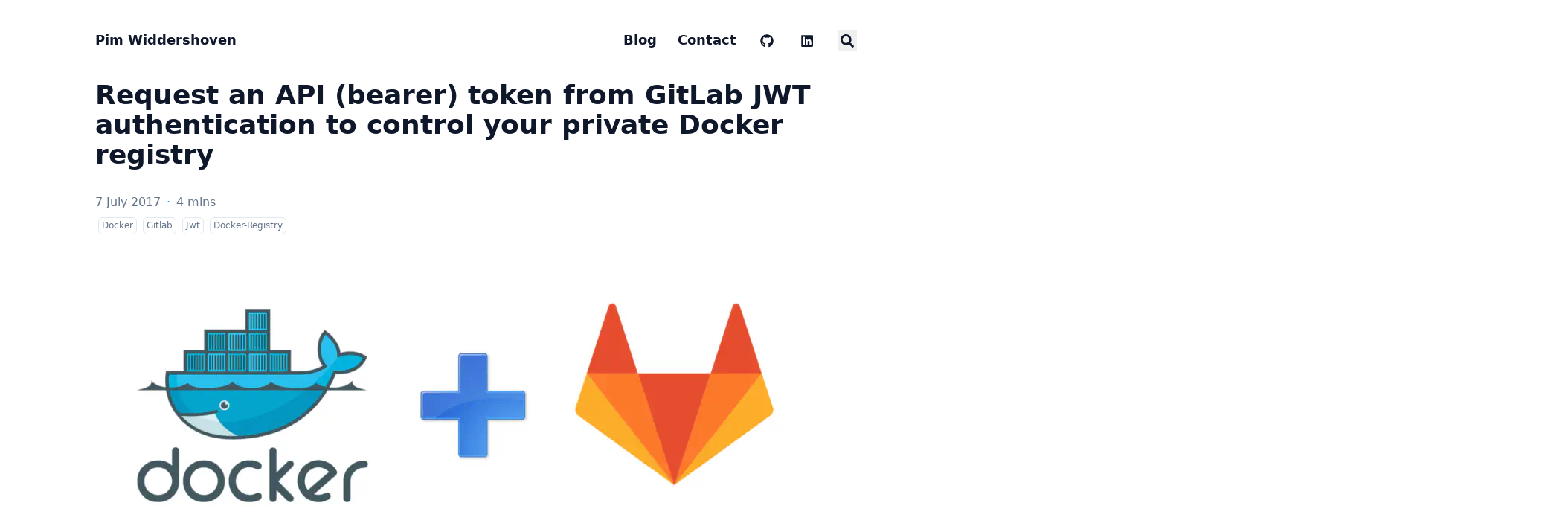

--- FILE ---
content_type: text/html
request_url: https://www.pimwiddershoven.nl/entry/request-an-api-bearer-token-from-gitlab-jwt-authentication-to-control-your-private-docker-registry
body_size: 9872
content:
<!doctype html><html lang=en dir=ltr class=scroll-smooth data-default-appearance=dark data-auto-appearance=true><head><meta charset=utf-8><meta name=viewport content="width=device-width,initial-scale=1"><meta name=theme-color content="#FFFFFF"><title>Request an API (bearer) token from GitLab JWT authentication to control your private Docker registry &#183; Pim Widdershoven</title><meta name=title content="Request an API (bearer) token from GitLab JWT authentication to control your private Docker registry &#183; Pim Widdershoven"><script type=text/javascript src=/js/appearance.min.8a082f81b27f3cb2ee528df0b0bdc39787034cf2cc34d4669fbc9977c929023c.js integrity="sha256-iggvgbJ/PLLuUo3wsL3Dl4cDTPLMNNRmn7yZd8kpAjw="></script><link type=text/css rel=stylesheet href=/css/main.bundle.min.8a4ab565650e7fe5181fc45ea4132ac4287276ec99e6475096f02bf2ad0e1378.css integrity="sha256-ikq1ZWUOf+UYH8RepBMqxChyduyZ5kdQlvAr8q0OE3g="><script defer type=text/javascript id=script-bundle src=/js/main.bundle.min.cbcb4d7ec04757d63c3fea9f6faa3642cdcd3084b80ca1990969d9201ca349c9.js integrity="sha256-y8tNfsBHV9Y8P+qfb6o2Qs3NMIS4DKGZCWnZIByjSck=" data-copy=Copy data-copied=Copied></script><meta name=description content="
      
        My continuous integration and continuous delivery pipeline use Docker containers and a private Docker registry to distribute and deploy my applications automatically. Unfortunately, the Docker command-line tool can&rsquo;t really control the Docker registry, actually, it is only capable of pushing and pulling image (tags). This is a bit frustrating because, when you&rsquo;re using your continuous integration pipeline to build containers, push them to the registry, and pull them again to run the QA, the registry will eat up all your disk space due the images are never removed. To clean up your &lsquo;mess&rsquo;, you have to remove the images manually, but it&rsquo;s way cooler (and simpler) to use the Docker registry API for this job.
      
    "><link rel=canonical href=/entry/request-an-api-bearer-token-from-gitlab-jwt-authentication-to-control-your-private-docker-registry/><link rel=apple-touch-icon sizes=180x180 href=/apple-touch-icon.png><link rel=icon type=image/png sizes=32x32 href=/favicon-32x32.png><link rel=icon type=image/png sizes=16x16 href=/favicon-16x16.png><link rel=manifest href=/site.webmanifest><meta name=google-site-verification content="G-68D7TN2CDP"><meta property="og:url" content="/entry/request-an-api-bearer-token-from-gitlab-jwt-authentication-to-control-your-private-docker-registry/"><meta property="og:site_name" content="Pim Widdershoven"><meta property="og:title" content="Request an API (bearer) token from GitLab JWT authentication to control your private Docker registry"><meta property="og:description" content="My continuous integration and continuous delivery pipeline use Docker containers and a private Docker registry to distribute and deploy my applications automatically. Unfortunately, the Docker command-line tool can’t really control the Docker registry, actually, it is only capable of pushing and pulling image (tags). This is a bit frustrating because, when you’re using your continuous integration pipeline to build containers, push them to the registry, and pull them again to run the QA, the registry will eat up all your disk space due the images are never removed. To clean up your ‘mess’, you have to remove the images manually, but it’s way cooler (and simpler) to use the Docker registry API for this job."><meta property="og:locale" content="en"><meta property="og:type" content="article"><meta property="article:section" content="entry"><meta property="article:published_time" content="2017-07-07T00:00:00+00:00"><meta property="article:modified_time" content="2017-07-07T00:00:00+00:00"><meta property="article:tag" content="Docker"><meta property="article:tag" content="Gitlab"><meta property="article:tag" content="Jwt"><meta property="article:tag" content="Docker-Registry"><meta property="og:image" content="/entry/request-an-api-bearer-token-from-gitlab-jwt-authentication-to-control-your-private-docker-registry/cover.png"><meta name=twitter:card content="summary_large_image"><meta name=twitter:image content="/entry/request-an-api-bearer-token-from-gitlab-jwt-authentication-to-control-your-private-docker-registry/cover.png"><meta name=twitter:title content="Request an API (bearer) token from GitLab JWT authentication to control your private Docker registry"><meta name=twitter:description content="My continuous integration and continuous delivery pipeline use Docker containers and a private Docker registry to distribute and deploy my applications automatically. Unfortunately, the Docker command-line tool can’t really control the Docker registry, actually, it is only capable of pushing and pulling image (tags). This is a bit frustrating because, when you’re using your continuous integration pipeline to build containers, push them to the registry, and pull them again to run the QA, the registry will eat up all your disk space due the images are never removed. To clean up your ‘mess’, you have to remove the images manually, but it’s way cooler (and simpler) to use the Docker registry API for this job."><script type=application/ld+json>{"@context":"https://schema.org","@type":"Article","articleSection":"Blog","name":"Request an API (bearer) token from GitLab JWT authentication to control your private Docker registry","headline":"Request an API (bearer) token from GitLab JWT authentication to control your private Docker registry","abstract":"My continuous integration and continuous delivery pipeline use Docker containers and a private Docker registry to distribute and deploy my applications automatically. Unfortunately, the Docker command-line tool can\u0026rsquo;t really control the Docker registry, actually, it is only capable of pushing and pulling image (tags). This is a bit frustrating because, when you\u0026rsquo;re using your continuous integration pipeline to build containers, push them to the registry, and pull them again to run the QA, the registry will eat up all your disk space due the images are never removed. To clean up your \u0026lsquo;mess\u0026rsquo;, you have to remove the images manually, but it\u0026rsquo;s way cooler (and simpler) to use the Docker registry API for this job.","inLanguage":"en","url":"\/entry\/request-an-api-bearer-token-from-gitlab-jwt-authentication-to-control-your-private-docker-registry\/","author":{"@type":"Person","name":"Pim Widdershoven"},"copyrightYear":"2017","dateCreated":"2017-07-07T00:00:00\u002b00:00","datePublished":"2017-07-07T00:00:00\u002b00:00","dateModified":"2017-07-07T00:00:00\u002b00:00","keywords":["docker","gitlab","jwt","docker-registry"],"mainEntityOfPage":"true","wordCount":"736"}</script><script type=application/ld+json>{"@context":"https://schema.org","@type":"BreadcrumbList","itemListElement":[{"@type":"ListItem","item":"/","name":"","position":1},{"@type":"ListItem","item":"/entry/","name":"Blog","position":2},{"@type":"ListItem","name":"Request an API (Bearer) Token From Git Lab JWT Authentication to Control Your Private Docker Registry","position":3}]}</script><meta name=author content="Pim Widdershoven"><link href=mailto:pim@widdershoven.nl rel=me><link href=https://github.com/piwi91/ rel=me><link href=https://www.linkedin.com/pub/pim-widdershoven/3a/b91/983 rel=me><script async src="https://www.googletagmanager.com/gtag/js?id=G-68D7TN2CDP"></script><script>var dnt,doNotTrack=!1;if(!1&&(dnt=navigator.doNotTrack||window.doNotTrack||navigator.msDoNotTrack,doNotTrack=dnt=="1"||dnt=="yes"),!doNotTrack){window.dataLayer=window.dataLayer||[];function gtag(){dataLayer.push(arguments)}gtag("js",new Date),gtag("config","G-68D7TN2CDP")}</script></head><body class="m-auto flex h-screen max-w-7xl flex-col bg-neutral px-6 text-lg leading-7 text-neutral-900 dark:bg-neutral-800 dark:text-neutral sm:px-14 md:px-24 lg:px-32"><div id=the-top class="absolute flex self-center"><a class="-translate-y-8 rounded-b-lg bg-primary-200 px-3 py-1 text-sm focus:translate-y-0 dark:bg-neutral-600" href=#main-content><span class="pe-2 font-bold text-primary-600 dark:text-primary-400">&darr;</span>Skip to main content</a></div><header class="py-6 font-semibold text-neutral-900 dark:text-neutral sm:py-10 print:hidden"><nav class="flex items-start justify-between sm:items-center"><div class="z-40 flex flex-row items-center"><a class="decoration-primary-500 hover:underline hover:decoration-2 hover:underline-offset-2" rel=me href=/>Pim Widdershoven</a></div><label id=menu-button for=menu-controller class="block sm:hidden"><input type=checkbox id=menu-controller class=hidden><div class="cursor-pointer hover:text-primary-600 dark:hover:text-primary-400"><span class="icon relative inline-block px-1 align-text-bottom"><svg viewBox="0 0 448 512"><path fill="currentColor" d="M0 96C0 78.33 14.33 64 32 64H416c17.7.0 32 14.33 32 32 0 17.7-14.3 32-32 32H32C14.33 128 0 113.7.0 96zM0 256c0-17.7 14.33-32 32-32H416c17.7.0 32 14.3 32 32s-14.3 32-32 32H32c-17.67.0-32-14.3-32-32zM416 448H32c-17.67.0-32-14.3-32-32s14.33-32 32-32H416c17.7.0 32 14.3 32 32s-14.3 32-32 32z"/></svg></span></div><div id=menu-wrapper class="invisible fixed inset-0 z-30 m-auto h-full w-full cursor-default overflow-auto bg-neutral-100/50 opacity-0 backdrop-blur-sm transition-opacity dark:bg-neutral-900/50"><ul class="mx-auto flex w-full max-w-7xl list-none flex-col overflow-visible px-6 py-6 text-end sm:px-14 sm:py-10 sm:pt-10 md:px-24 lg:px-32"><li class=mb-1><span class="cursor-pointer hover:text-primary-600 dark:hover:text-primary-400"><span class="icon relative inline-block px-1 align-text-bottom"><svg viewBox="0 0 320 512"><path fill="currentColor" d="M310.6 361.4c12.5 12.5 12.5 32.75.0 45.25C304.4 412.9 296.2 416 288 416s-16.38-3.125-22.62-9.375L160 301.3 54.63 406.6C48.38 412.9 40.19 416 32 416S15.63 412.9 9.375 406.6c-12.5-12.5-12.5-32.75.0-45.25l105.4-105.4L9.375 150.6c-12.5-12.5-12.5-32.75.0-45.25s32.75-12.5 45.25.0L160 210.8l105.4-105.4c12.5-12.5 32.75-12.5 45.25.0s12.5 32.75.0 45.25l-105.4 105.4L310.6 361.4z"/></svg></span></span></li><li class="group mb-1"><a href=/entry/ title=Blog onclick=close_menu()><span class="decoration-primary-500 group-hover:underline group-hover:decoration-2 group-hover:underline-offset-2">Blog</span></a></li><li class="group mb-1"><a href=/contact/ title="Contact me" onclick=close_menu()><span class="decoration-primary-500 group-hover:underline group-hover:decoration-2 group-hover:underline-offset-2">Contact</span></a></li><li class="group mb-1"><a href=https://github.com/piwi91 title onclick=close_menu() target=_blank><span class="group-dark:hover:text-primary-400 transition-colors group-hover:text-primary-600"><span class="icon relative inline-block px-1 align-text-bottom"><svg viewBox="0 0 496 512"><path fill="currentColor" d="M165.9 397.4c0 2-2.3 3.6-5.2 3.6-3.3.3-5.6-1.3-5.6-3.6.0-2 2.3-3.6 5.2-3.6 3-.3 5.6 1.3 5.6 3.6zm-31.1-4.5c-.7 2 1.3 4.3 4.3 4.9 2.6 1 5.6.0 6.2-2s-1.3-4.3-4.3-5.2c-2.6-.7-5.5.3-6.2 2.3zm44.2-1.7c-2.9.7-4.9 2.6-4.6 4.9.3 2 2.9 3.3 5.9 2.6 2.9-.7 4.9-2.6 4.6-4.6-.3-1.9-3-3.2-5.9-2.9zM244.8 8C106.1 8 0 113.3.0 252c0 110.9 69.8 205.8 169.5 239.2 12.8 2.3 17.3-5.6 17.3-12.1.0-6.2-.3-40.4-.3-61.4.0.0-70 15-84.7-29.8.0.0-11.4-29.1-27.8-36.6.0.0-22.9-15.7 1.6-15.4.0.0 24.9 2 38.6 25.8 21.9 38.6 58.6 27.5 72.9 20.9 2.3-16 8.8-27.1 16-33.7-55.9-6.2-112.3-14.3-112.3-110.5.0-27.5 7.6-41.3 23.6-58.9-2.6-6.5-11.1-33.3 2.6-67.9 20.9-6.5 69 27 69 27 20-5.6 41.5-8.5 62.8-8.5s42.8 2.9 62.8 8.5c0 0 48.1-33.6 69-27 13.7 34.7 5.2 61.4 2.6 67.9 16 17.7 25.8 31.5 25.8 58.9.0 96.5-58.9 104.2-114.8 110.5 9.2 7.9 17 22.9 17 46.4.0 33.7-.3 75.4-.3 83.6.0 6.5 4.6 14.4 17.3 12.1C428.2 457.8 496 362.9 496 252 496 113.3 383.5 8 244.8 8zM97.2 352.9c-1.3 1-1 3.3.7 5.2 1.6 1.6 3.9 2.3 5.2 1 1.3-1 1-3.3-.7-5.2-1.6-1.6-3.9-2.3-5.2-1zm-10.8-8.1c-.7 1.3.3 2.9 2.3 3.9 1.6 1 3.6.7 4.3-.7.7-1.3-.3-2.9-2.3-3.9-2-.6-3.6-.3-4.3.7zm32.4 35.6c-1.6 1.3-1 4.3 1.3 6.2 2.3 2.3 5.2 2.6 6.5 1 1.3-1.3.7-4.3-1.3-6.2-2.2-2.3-5.2-2.6-6.5-1zm-11.4-14.7c-1.6 1-1.6 3.6.0 5.9 1.6 2.3 4.3 3.3 5.6 2.3 1.6-1.3 1.6-3.9.0-6.2-1.4-2.3-4-3.3-5.6-2z"/></svg></span></span></a></li><li class="group mb-1"><a href=https://www.linkedin.com/pub/pim-widdershoven/3a/b91/983 title onclick=close_menu() target=_blank><span class="group-dark:hover:text-primary-400 transition-colors group-hover:text-primary-600"><span class="icon relative inline-block px-1 align-text-bottom"><svg viewBox="0 0 448 512"><path fill="currentColor" d="M416 32H31.9C14.3 32 0 46.5.0 64.3v383.4C0 465.5 14.3 480 31.9 480H416c17.6.0 32-14.5 32-32.3V64.3c0-17.8-14.4-32.3-32-32.3zM135.4 416H69V202.2h66.5V416zm-33.2-243c-21.3.0-38.5-17.3-38.5-38.5S80.9 96 102.2 96c21.2.0 38.5 17.3 38.5 38.5.0 21.3-17.2 38.5-38.5 38.5zm282.1 243h-66.4V312c0-24.8-.5-56.7-34.5-56.7-34.6.0-39.9 27-39.9 54.9V416h-66.4V202.2h63.7v29.2h.9c8.9-16.8 30.6-34.5 62.9-34.5 67.2.0 79.7 44.3 79.7 101.9V416z"/></svg></span></span></a></li><li class="group mb-1"><button id=search-button-1 title="Search (/)">
<span class="group-dark:hover:text-primary-400 transition-colors group-hover:text-primary-600"><span class="icon relative inline-block px-1 align-text-bottom"><svg aria-hidden="true" focusable="false" data-prefix="fas" data-icon="search" class="svg-inline--fa fa-search fa-w-16" role="img" viewBox="0 0 512 512"><path fill="currentColor" d="M505 442.7 405.3 343c-4.5-4.5-10.6-7-17-7H372c27.6-35.3 44-79.7 44-128C416 93.1 322.9.0 208 0S0 93.1.0 208s93.1 208 208 208c48.3.0 92.7-16.4 128-44v16.3c0 6.4 2.5 12.5 7 17l99.7 99.7c9.4 9.4 24.6 9.4 33.9.0l28.3-28.3c9.4-9.4 9.4-24.6.1-34zM208 336c-70.7.0-128-57.2-128-128 0-70.7 57.2-128 128-128 70.7.0 128 57.2 128 128 0 70.7-57.2 128-128 128z"/></svg>
</span></span><span class="decoration-primary-500 group-hover:underline group-hover:decoration-2 group-hover:underline-offset-2"></span></button></li></ul></div></label><ul class="hidden list-none flex-row text-end sm:flex"><li class="group mb-1 sm:mb-0 sm:me-7 sm:last:me-0"><a href=/entry/ title=Blog><span class="decoration-primary-500 group-hover:underline group-hover:decoration-2 group-hover:underline-offset-2">Blog</span></a></li><li class="group mb-1 sm:mb-0 sm:me-7 sm:last:me-0"><a href=/contact/ title="Contact me"><span class="decoration-primary-500 group-hover:underline group-hover:decoration-2 group-hover:underline-offset-2">Contact</span></a></li><li class="group mb-1 sm:mb-0 sm:me-7 sm:last:me-0"><a href=https://github.com/piwi91 title target=_blank><span class="group-dark:hover:text-primary-400 transition-colors group-hover:text-primary-600"><span class="icon relative inline-block px-1 align-text-bottom"><svg viewBox="0 0 496 512"><path fill="currentColor" d="M165.9 397.4c0 2-2.3 3.6-5.2 3.6-3.3.3-5.6-1.3-5.6-3.6.0-2 2.3-3.6 5.2-3.6 3-.3 5.6 1.3 5.6 3.6zm-31.1-4.5c-.7 2 1.3 4.3 4.3 4.9 2.6 1 5.6.0 6.2-2s-1.3-4.3-4.3-5.2c-2.6-.7-5.5.3-6.2 2.3zm44.2-1.7c-2.9.7-4.9 2.6-4.6 4.9.3 2 2.9 3.3 5.9 2.6 2.9-.7 4.9-2.6 4.6-4.6-.3-1.9-3-3.2-5.9-2.9zM244.8 8C106.1 8 0 113.3.0 252c0 110.9 69.8 205.8 169.5 239.2 12.8 2.3 17.3-5.6 17.3-12.1.0-6.2-.3-40.4-.3-61.4.0.0-70 15-84.7-29.8.0.0-11.4-29.1-27.8-36.6.0.0-22.9-15.7 1.6-15.4.0.0 24.9 2 38.6 25.8 21.9 38.6 58.6 27.5 72.9 20.9 2.3-16 8.8-27.1 16-33.7-55.9-6.2-112.3-14.3-112.3-110.5.0-27.5 7.6-41.3 23.6-58.9-2.6-6.5-11.1-33.3 2.6-67.9 20.9-6.5 69 27 69 27 20-5.6 41.5-8.5 62.8-8.5s42.8 2.9 62.8 8.5c0 0 48.1-33.6 69-27 13.7 34.7 5.2 61.4 2.6 67.9 16 17.7 25.8 31.5 25.8 58.9.0 96.5-58.9 104.2-114.8 110.5 9.2 7.9 17 22.9 17 46.4.0 33.7-.3 75.4-.3 83.6.0 6.5 4.6 14.4 17.3 12.1C428.2 457.8 496 362.9 496 252 496 113.3 383.5 8 244.8 8zM97.2 352.9c-1.3 1-1 3.3.7 5.2 1.6 1.6 3.9 2.3 5.2 1 1.3-1 1-3.3-.7-5.2-1.6-1.6-3.9-2.3-5.2-1zm-10.8-8.1c-.7 1.3.3 2.9 2.3 3.9 1.6 1 3.6.7 4.3-.7.7-1.3-.3-2.9-2.3-3.9-2-.6-3.6-.3-4.3.7zm32.4 35.6c-1.6 1.3-1 4.3 1.3 6.2 2.3 2.3 5.2 2.6 6.5 1 1.3-1.3.7-4.3-1.3-6.2-2.2-2.3-5.2-2.6-6.5-1zm-11.4-14.7c-1.6 1-1.6 3.6.0 5.9 1.6 2.3 4.3 3.3 5.6 2.3 1.6-1.3 1.6-3.9.0-6.2-1.4-2.3-4-3.3-5.6-2z"/></svg></span></span></a></li><li class="group mb-1 sm:mb-0 sm:me-7 sm:last:me-0"><a href=https://www.linkedin.com/pub/pim-widdershoven/3a/b91/983 title target=_blank><span class="group-dark:hover:text-primary-400 transition-colors group-hover:text-primary-600"><span class="icon relative inline-block px-1 align-text-bottom"><svg viewBox="0 0 448 512"><path fill="currentColor" d="M416 32H31.9C14.3 32 0 46.5.0 64.3v383.4C0 465.5 14.3 480 31.9 480H416c17.6.0 32-14.5 32-32.3V64.3c0-17.8-14.4-32.3-32-32.3zM135.4 416H69V202.2h66.5V416zm-33.2-243c-21.3.0-38.5-17.3-38.5-38.5S80.9 96 102.2 96c21.2.0 38.5 17.3 38.5 38.5.0 21.3-17.2 38.5-38.5 38.5zm282.1 243h-66.4V312c0-24.8-.5-56.7-34.5-56.7-34.6.0-39.9 27-39.9 54.9V416h-66.4V202.2h63.7v29.2h.9c8.9-16.8 30.6-34.5 62.9-34.5 67.2.0 79.7 44.3 79.7 101.9V416z"/></svg></span></span></a></li><li class="group mb-1 sm:mb-0 sm:me-7 sm:last:me-0"><button id=search-button-2 title="Search (/)">
<span class="group-dark:hover:text-primary-400 transition-colors group-hover:text-primary-600"><span class="icon relative inline-block px-1 align-text-bottom"><svg aria-hidden="true" focusable="false" data-prefix="fas" data-icon="search" class="svg-inline--fa fa-search fa-w-16" role="img" viewBox="0 0 512 512"><path fill="currentColor" d="M505 442.7 405.3 343c-4.5-4.5-10.6-7-17-7H372c27.6-35.3 44-79.7 44-128C416 93.1 322.9.0 208 0S0 93.1.0 208s93.1 208 208 208c48.3.0 92.7-16.4 128-44v16.3c0 6.4 2.5 12.5 7 17l99.7 99.7c9.4 9.4 24.6 9.4 33.9.0l28.3-28.3c9.4-9.4 9.4-24.6.1-34zM208 336c-70.7.0-128-57.2-128-128 0-70.7 57.2-128 128-128 70.7.0 128 57.2 128 128 0 70.7-57.2 128-128 128z"/></svg>
</span></span><span class="decoration-primary-500 group-hover:underline group-hover:decoration-2 group-hover:underline-offset-2"></span></button></li></ul></nav></header><div class="relative flex grow flex-col"><main id=main-content class=grow><article><header class=max-w-prose><h1 class="mb-8 mt-0 text-4xl font-extrabold text-neutral-900 dark:text-neutral">Request an API (bearer) token from GitLab JWT authentication to control your private Docker registry</h1><div class="mb-10 text-base text-neutral-500 dark:text-neutral-400 print:hidden"><div class="flex flex-row flex-wrap items-center"><time datetime="2017-07-07 00:00:00 +0000 UTC">7 July 2017</time><span class="px-2 text-primary-500">&#183;</span><span title="Reading time">4 mins</span></div><div class="my-1 flex flex-wrap text-xs leading-relaxed text-neutral-500 dark:text-neutral-400"><a href=/tags/docker/ class="mx-1 my-1 rounded-md border border-neutral-200 px-1 py-[1px] hover:border-primary-300 hover:text-primary-700 dark:border-neutral-600 dark:hover:border-primary-600 dark:hover:text-primary-400">Docker</a>
<a href=/tags/gitlab/ class="mx-1 my-1 rounded-md border border-neutral-200 px-1 py-[1px] hover:border-primary-300 hover:text-primary-700 dark:border-neutral-600 dark:hover:border-primary-600 dark:hover:text-primary-400">Gitlab</a>
<a href=/tags/jwt/ class="mx-1 my-1 rounded-md border border-neutral-200 px-1 py-[1px] hover:border-primary-300 hover:text-primary-700 dark:border-neutral-600 dark:hover:border-primary-600 dark:hover:text-primary-400">Jwt</a>
<a href=/tags/docker-registry/ class="mx-1 my-1 rounded-md border border-neutral-200 px-1 py-[1px] hover:border-primary-300 hover:text-primary-700 dark:border-neutral-600 dark:hover:border-primary-600 dark:hover:text-primary-400">Docker-Registry</a></div></div><div class=prose><picture class="mb-6 rounded-md"><source srcset="/entry/request-an-api-bearer-token-from-gitlab-jwt-authentication-to-control-your-private-docker-registry/cover_hu_8568d185778ade92.webp 330w,/entry/request-an-api-bearer-token-from-gitlab-jwt-authentication-to-control-your-private-docker-registry/cover_hu_c38e658d0fc3742a.webp 660w
,/entry/request-an-api-bearer-token-from-gitlab-jwt-authentication-to-control-your-private-docker-registry/cover_hu_f8a09fe5bde5bb5f.webp 1000w
,/entry/request-an-api-bearer-token-from-gitlab-jwt-authentication-to-control-your-private-docker-registry/cover_hu_f8a09fe5bde5bb5f.webp 1000w" sizes=100vw type=image/webp><img width=1000 height=371 class="mb-6 rounded-md" src=/entry/request-an-api-bearer-token-from-gitlab-jwt-authentication-to-control-your-private-docker-registry/cover_hu_429fc273e2cd3bd2.png srcset="/entry/request-an-api-bearer-token-from-gitlab-jwt-authentication-to-control-your-private-docker-registry/cover_hu_a4f13cd39d0bf72f.png 330w,/entry/request-an-api-bearer-token-from-gitlab-jwt-authentication-to-control-your-private-docker-registry/cover_hu_429fc273e2cd3bd2.png 660w
,/entry/request-an-api-bearer-token-from-gitlab-jwt-authentication-to-control-your-private-docker-registry/cover.png 1000w
,/entry/request-an-api-bearer-token-from-gitlab-jwt-authentication-to-control-your-private-docker-registry/cover.png 1000w" sizes=100vw></picture></div></header><section class="prose mt-0 flex max-w-full flex-col dark:prose-invert lg:flex-row"><div class="min-h-0 min-w-0 max-w-prose grow"><p>GitLab Continuous Integration enables you to fully automate image building, QA testing, and eventually, deploying the container to a review environment or even the production environment. But, as always, combining technology and full automation has its challenges, and one of them is cleaning up your "mess".</p><p>My pipeline looks like this:</p><ul><li>Stage 1 - build: Building my production Docker container and pushing it to the Docker registry</li><li>Stage 2 - QA: Pull the Docker container and run some tests</li><li>Stage 3 - Review: Deploy the Docker container to the review environment</li><li>Stage 4 - Production: Deploy the Docker container to the production environment (only "master")</li></ul><p>Stage 3, deploying a Docker container to a review environment is used to QA test the application by the product owner and other stakeholders before it goes into "master". The downside of this approach is that we are forced to push all images to the Docker registry because you don't really know which Docker image is used for the review environment. And when you work with a lot of people on separate features in separate branches, you can imagine that the number of pipelines can become huge which results in a lot of development images in the Docker registry.</p><p>Unfortunately, the Docker Registry has only an API. The Docker command-line tool is only capable of pushing and pulling images from the Docker registry but isn't capable of removing them. End result: a full disk and a lot of outdated images.</p><p>GitLab implements a GUI for the Docker registry. This can be used when you have a small number of Docker images. But if you're building 10 images an hour, manually removing them using the GitLab Docker registry GUI is just not working. Solution: Use the Docker registry API to delete images.</p><p><strong>Retrieve an authentication token</strong></p><p>I found out, it is quite hard to find documentation how to retrieve an API token from Gitlab when you're using the GitLab JWT authentication. But after some 2-3 hours of "Googling", I found some documentation on the Docker Docs about the <a href=https://docs.docker.com/registry/spec/auth/jwt/#getting-a-bearer-token target=_blank>token authentication implementation in the Docker registry</a>. The scope is also very important, and details about the scope I found on the <a href=https://docs.docker.com/registry/spec/auth/scope/ target=_blank>token scope documentation page</a>.</p><p>End result using curl:</p><pre>
<code class=language-bash>curl --user 'username:password' 'https://gitlab.domain.com/jwt/auth?client_id=docker&amp;offline_token=true&amp;service=container_registry&amp;scope=repository:your-repo-name:push,pull'</code></pre><p>Some explanation:</p><ul><li><strong>--user</strong> is used for basic authentication using your personal account credentials</li><li><strong>https://gitlab.domain.com/jwt/auth</strong> is the JWT authentication URL</li><li>The <strong>client_id</strong> is always <strong>docker</strong></li><li><strong>offline_token</strong> should be <strong>true</strong> (but I couldn't really figure out what it does...)</li><li><strong>service</strong> is always <strong>container_registry</strong></li><li>GitLab only supported the repository <strong>scope </strong>(as far I could test). Example: <em>repository:customer/application:push,pull</em><br>At the moment, only <strong>push</strong> and <strong>pull</strong> are supported. Otherwise, you won't retrieve a valid token. This is an issue because this won't allow you to delete images... An issue and merge request are already created to resolve this in GitLab 9.5.</li></ul><p>The result of the call will be a JSON string containing a token. This token will be used as a bearer token in the communication with the Docker registry API.</p><p><strong>Use the Docker registry API to retrieve a list of tags</strong></p><p>The Docker registry API has a set of endpoints. One of them is to retrieve a list of tags for an image:</p><pre>
<code class=language-bash>curl -vvv -H 'Accept: application/vnd.docker.distribution.manifest.v2+json' -H 'Authorization: Bearer your-token' https://registry.domain.com:5000/v2/your-repo-name/tags/list</code></pre><p>Some explanation:</p><ul><li><strong>-vvv</strong> is to debug the request</li><li>We'll set the correct content-type for this request using <strong>-H 'Accept: application/</strong><strong>vnd</strong><strong>.docker.distribution.manifest.v2+json'</strong></li><li>Because our Docker registry requires authentication, we pass the token retrieved in the previous request using <strong>-H 'Authorization: Bearer <em>your-token</em>'</strong></li><li>The base URL to the Docker registry is <strong>https://registry.domain.com:5000/v2/</strong></li><li>And to retrieve a list of tags for a specific repository and image, use <strong>your-repo-name/tags/list</strong></li></ul><p>The result of this call is again a JSON string containg a list of tags.</p><p>To retrieve more details about a tag your can use the following call (you need this to retrieve the tag reference):</p><pre>
<code class=language-bash>curl -vvv -H 'Accept: application/vnd.docker.distribution.manifest.v2+json' -H 'Authorization: Bearer your-token' https://registry.domain.com:5000/v2/your-repo-name/manifests/tag-reference</code></pre><p><strong>Remove a tag or image</strong></p><p>At the moment, the call is not possible in conjunction with GitLab 9.4 or earlier because of the bug previously mentioned. But, when that bug is fixed, you can remove a tag using the following call:</p><pre>
<code class=language-bash>curl -vvv -X DELETE -H 'Accept: application/vnd.docker.distribution.manifest.v2+json' -H 'Authorization: Bearer your-token' https://registry.domain.com:5000/v2/your-repo-name/manifests/tag-reference</code></pre><p>A full explanation about the available API endpoints is available at the Docker docs: <a href=https://docs.docker.com/registry/spec/api/ target=_blank>https://docs.docker.com/registry/spec/api/</a></p><p>Thanks for reading, and if you have questions or feedback, leave a comment!</p></div></section><footer class="max-w-prose pt-8 print:hidden"><section class="flex flex-row flex-wrap justify-center pt-4 text-xl"><a class="m-1 inline-block min-w-[2.4rem] rounded bg-neutral-300 p-1 text-center text-neutral-700 hover:bg-primary-500 hover:text-neutral dark:bg-neutral-700 dark:text-neutral-300 dark:hover:bg-primary-400 dark:hover:text-neutral-800" href="https://www.facebook.com/sharer/sharer.php?u=/entry/request-an-api-bearer-token-from-gitlab-jwt-authentication-to-control-your-private-docker-registry/&amp;quote=Request%20an%20API%20%28bearer%29%20token%20from%20GitLab%20JWT%20authentication%20to%20control%20your%20private%20Docker%20registry" title="Share on Facebook" aria-label="Share on Facebook" target=_blank rel="noopener noreferrer"><span class="icon relative inline-block px-1 align-text-bottom"><svg viewBox="0 0 512 512"><path fill="currentColor" d="M504 256C504 119 393 8 256 8S8 119 8 256c0 123.78 90.69 226.38 209.25 245V327.69h-63V256h63v-54.64c0-62.15 37-96.48 93.67-96.48 27.14.0 55.52 4.84 55.52 4.84v61h-31.28c-30.8.0-40.41 19.12-40.41 38.73V256h68.78l-11 71.69h-57.78V501C413.31 482.38 504 379.78 504 256z"/></svg>
</span></a><a class="m-1 inline-block min-w-[2.4rem] rounded bg-neutral-300 p-1 text-center text-neutral-700 hover:bg-primary-500 hover:text-neutral dark:bg-neutral-700 dark:text-neutral-300 dark:hover:bg-primary-400 dark:hover:text-neutral-800" href="https://twitter.com/intent/tweet/?url=/entry/request-an-api-bearer-token-from-gitlab-jwt-authentication-to-control-your-private-docker-registry/&amp;text=Request%20an%20API%20%28bearer%29%20token%20from%20GitLab%20JWT%20authentication%20to%20control%20your%20private%20Docker%20registry" title="Tweet on Twitter" aria-label="Tweet on Twitter" target=_blank rel="noopener noreferrer"><span class="icon relative inline-block px-1 align-text-bottom"><svg viewBox="0 0 512 512"><path fill="currentColor" d="M459.37 151.716c.325 4.548.325 9.097.325 13.645.0 138.72-105.583 298.558-298.558 298.558-59.452.0-114.68-17.219-161.137-47.106 8.447.974 16.568 1.299 25.34 1.299 49.055.0 94.213-16.568 130.274-44.832-46.132-.975-84.792-31.188-98.112-72.772 6.498.974 12.995 1.624 19.818 1.624 9.421.0 18.843-1.3 27.614-3.573-48.081-9.747-84.143-51.98-84.143-102.985v-1.299c13.969 7.797 30.214 12.67 47.431 13.319-28.264-18.843-46.781-51.005-46.781-87.391.0-19.492 5.197-37.36 14.294-52.954 51.655 63.675 129.3 105.258 216.365 109.807-1.624-7.797-2.599-15.918-2.599-24.04.0-57.828 46.782-104.934 104.934-104.934 30.213.0 57.502 12.67 76.67 33.137 23.715-4.548 46.456-13.32 66.599-25.34-7.798 24.366-24.366 44.833-46.132 57.827 21.117-2.273 41.584-8.122 60.426-16.243-14.292 20.791-32.161 39.308-52.628 54.253z"/></svg>
</span></a><a class="m-1 inline-block min-w-[2.4rem] rounded bg-neutral-300 p-1 text-center text-neutral-700 hover:bg-primary-500 hover:text-neutral dark:bg-neutral-700 dark:text-neutral-300 dark:hover:bg-primary-400 dark:hover:text-neutral-800" href="https://tootpick.org/#text=/entry/request-an-api-bearer-token-from-gitlab-jwt-authentication-to-control-your-private-docker-registry/%20Request%20an%20API%20%28bearer%29%20token%20from%20GitLab%20JWT%20authentication%20to%20control%20your%20private%20Docker%20registry" title="Toot on Mastodon" aria-label="Toot on Mastodon" target=_blank rel="noopener noreferrer"><span class="icon relative inline-block px-1 align-text-bottom"><svg viewBox="0 0 448 512"><path fill="currentColor" d="M433 179.11c0-97.2-63.71-125.7-63.71-125.7-62.52-28.7-228.56-28.4-290.48.0.0.0-63.72 28.5-63.72 125.7.0 115.7-6.6 259.4 105.63 289.1 40.51 10.7 75.32 13 103.33 11.4 50.81-2.8 79.32-18.1 79.32-18.1l-1.7-36.9s-36.31 11.4-77.12 10.1c-40.41-1.4-83-4.4-89.63-54a102.54 102.54.0 01-.9-13.9c85.63 20.9 158.65 9.1 178.75 6.7 56.12-6.7 105-41.3 111.23-72.9 9.8-49.8 9-121.5 9-121.5zm-75.12 125.2h-46.63v-114.2c0-49.7-64-51.6-64 6.9v62.5h-46.33V197c0-58.5-64-56.6-64-6.9v114.2H90.19c0-122.1-5.2-147.9 18.41-175 25.9-28.9 79.82-30.8 103.83 6.1l11.6 19.5 11.6-19.5c24.11-37.1 78.12-34.8 103.83-6.1 23.71 27.3 18.4 53 18.4 175z"/></svg>
</span></a><a class="m-1 inline-block min-w-[2.4rem] rounded bg-neutral-300 p-1 text-center text-neutral-700 hover:bg-primary-500 hover:text-neutral dark:bg-neutral-700 dark:text-neutral-300 dark:hover:bg-primary-400 dark:hover:text-neutral-800" href="https://www.linkedin.com/shareArticle?mini=true&amp;url=/entry/request-an-api-bearer-token-from-gitlab-jwt-authentication-to-control-your-private-docker-registry/&amp;title=Request%20an%20API%20%28bearer%29%20token%20from%20GitLab%20JWT%20authentication%20to%20control%20your%20private%20Docker%20registry" title="Share on LinkedIn" aria-label="Share on LinkedIn" target=_blank rel="noopener noreferrer"><span class="icon relative inline-block px-1 align-text-bottom"><svg viewBox="0 0 448 512"><path fill="currentColor" d="M416 32H31.9C14.3 32 0 46.5.0 64.3v383.4C0 465.5 14.3 480 31.9 480H416c17.6.0 32-14.5 32-32.3V64.3c0-17.8-14.4-32.3-32-32.3zM135.4 416H69V202.2h66.5V416zm-33.2-243c-21.3.0-38.5-17.3-38.5-38.5S80.9 96 102.2 96c21.2.0 38.5 17.3 38.5 38.5.0 21.3-17.2 38.5-38.5 38.5zm282.1 243h-66.4V312c0-24.8-.5-56.7-34.5-56.7-34.6.0-39.9 27-39.9 54.9V416h-66.4V202.2h63.7v29.2h.9c8.9-16.8 30.6-34.5 62.9-34.5 67.2.0 79.7 44.3 79.7 101.9V416z"/></svg>
</span></a><a class="m-1 inline-block min-w-[2.4rem] rounded bg-neutral-300 p-1 text-center text-neutral-700 hover:bg-primary-500 hover:text-neutral dark:bg-neutral-700 dark:text-neutral-300 dark:hover:bg-primary-400 dark:hover:text-neutral-800" href="mailto:?body=/entry/request-an-api-bearer-token-from-gitlab-jwt-authentication-to-control-your-private-docker-registry/&amp;subject=Request%20an%20API%20%28bearer%29%20token%20from%20GitLab%20JWT%20authentication%20to%20control%20your%20private%20Docker%20registry" title="Send via email" aria-label="Send via email" target=_blank rel="noopener noreferrer"><span class="icon relative inline-block px-1 align-text-bottom"><svg viewBox="0 0 512 512"><path fill="currentColor" d="M207.8 20.73c-93.45 18.32-168.7 93.66-187 187.1-27.64 140.9 68.65 266.2 199.1 285.1 19.01 2.888 36.17-12.26 36.17-31.49l1e-4-.6631c0-15.74-11.44-28.88-26.84-31.24-84.35-12.98-149.2-86.13-149.2-174.2.0-102.9 88.61-185.5 193.4-175.4 91.54 8.869 158.6 91.25 158.6 183.2v16.16c0 22.09-17.94 40.05-40 40.05s-40.01-17.96-40.01-40.05v-120.1c0-8.847-7.161-16.02-16.01-16.02l-31.98.0036c-7.299.0-13.2 4.992-15.12 11.68-24.85-12.15-54.24-16.38-86.06-5.106-38.75 13.73-68.12 48.91-73.72 89.64-9.483 69.01 43.81 128 110.9 128 26.44.0 50.43-9.544 69.59-24.88 24 31.3 65.23 48.69 109.4 37.49C465.2 369.3 496 324.1 495.1 277.2V256.3c0-149.2-133.9-265.632-287.3-235.57zM239.1 304.3c-26.47.0-48-21.56-48-48.05s21.53-48.05 48-48.05 48 21.56 48 48.05-20.6 48.05-48 48.05z"/></svg></span></a></section><div class=pt-8><hr class="border-dotted border-neutral-300 dark:border-neutral-600"><div class="flex justify-between pt-3"><span><a class="group flex" href=/entry/install-rancher-server-on-centos-7/><span class="me-2 text-neutral-700 transition-transform group-hover:-translate-x-[2px] group-hover:text-primary-600 dark:text-neutral dark:group-hover:text-primary-400"><span class="ltr:inline rtl:hidden">&larr;</span><span class="ltr:hidden rtl:inline">&rarr;</span></span>
<span class="flex flex-col"><span class="mt-[0.1rem] leading-6 group-hover:underline group-hover:decoration-primary-500">Install Rancher Server on CentOS 7</span>
<span class="mt-[0.1rem] text-xs text-neutral-500 dark:text-neutral-400"><time datetime="2017-04-17 00:00:00 +0000 UTC">17 April 2017</time>
</span></span></a></span><span><a class="group flex text-right" href=/entry/kubernetes-cluster-on-openstack-part-1/><span class="flex flex-col"><span class="mt-[0.1rem] leading-6 group-hover:underline group-hover:decoration-primary-500">Kubernetes cluster on OpenStack - Part 1</span>
<span class="mt-[0.1rem] text-xs text-neutral-500 dark:text-neutral-400"><time datetime="2017-12-03 00:00:00 +0000 UTC">3 December 2017</time>
</span></span><span class="ms-2 text-neutral-700 transition-transform group-hover:-translate-x-[-2px] group-hover:text-primary-600 dark:text-neutral dark:group-hover:text-primary-400"><span class="ltr:inline rtl:hidden">&rarr;</span><span class="ltr:hidden rtl:inline">&larr;</span></span></a></span></div></div><div class=pt-3><hr class="border-dotted border-neutral-300 dark:border-neutral-600"><div class=pt-3><div id=disqus_thread></div><script>window.disqus_config=function(){},function(){if(["localhost","127.0.0.1"].indexOf(window.location.hostname)!=-1){document.getElementById("disqus_thread").innerHTML="Disqus comments not available by default when the website is previewed locally.";return}var t=document,e=t.createElement("script");e.async=!0,e.src="//pimwiddershoven.disqus.com/embed.js",e.setAttribute("data-timestamp",+new Date),(t.head||t.body).appendChild(e)}()</script><noscript>Please enable JavaScript to view the <a href=https://disqus.com/?ref_noscript>comments powered by Disqus.</a></noscript><a href=https://disqus.com class=dsq-brlink>comments powered by <span class=logo-disqus>Disqus</span></a></div></div></footer></article></main><div class="pointer-events-none absolute bottom-0 end-0 top-[100vh] w-12" id=to-top hidden=true><a href=#the-top class="pointer-events-auto sticky top-[calc(100vh-5.5rem)] flex h-12 w-12 items-center justify-center rounded-full bg-neutral/50 text-xl text-neutral-700 backdrop-blur hover:text-primary-600 dark:bg-neutral-800/50 dark:text-neutral dark:hover:text-primary-400" aria-label="Scroll to top" title="Scroll to top">&uarr;</a></div><footer class="py-10 print:hidden"><nav class="pb-4 text-base font-medium text-neutral-500 dark:text-neutral-400"><ul class="flex list-none flex-col sm:flex-row"><li class="group mb-1 text-end sm:mb-0 sm:me-7 sm:last:me-0"><a href=/tags/ title=Tags><span class="decoration-primary-500 group-hover:underline group-hover:decoration-2 group-hover:underline-offset-2">Tags</span></a></li></ul></nav><div class="flex items-center justify-between"><div></div><div class="flex flex-row items-center"></div></div></footer><div id=search-wrapper class="invisible fixed inset-0 z-50 flex h-screen w-screen cursor-default flex-col bg-neutral-500/50 p-4 backdrop-blur-sm dark:bg-neutral-900/50 sm:p-6 md:p-[10vh] lg:p-[12vh]" data-url=/><div id=search-modal class="top-20 mx-auto flex min-h-0 w-full max-w-3xl flex-col rounded-md border border-neutral-200 bg-neutral shadow-lg dark:border-neutral-700 dark:bg-neutral-800"><header class="relative z-10 flex flex-none items-center justify-between px-2"><form class="flex min-w-0 flex-auto items-center"><div class="flex h-8 w-8 items-center justify-center text-neutral-400"><span class="icon relative inline-block px-1 align-text-bottom"><svg aria-hidden="true" focusable="false" data-prefix="fas" data-icon="search" class="svg-inline--fa fa-search fa-w-16" role="img" viewBox="0 0 512 512"><path fill="currentColor" d="M505 442.7 405.3 343c-4.5-4.5-10.6-7-17-7H372c27.6-35.3 44-79.7 44-128C416 93.1 322.9.0 208 0S0 93.1.0 208s93.1 208 208 208c48.3.0 92.7-16.4 128-44v16.3c0 6.4 2.5 12.5 7 17l99.7 99.7c9.4 9.4 24.6 9.4 33.9.0l28.3-28.3c9.4-9.4 9.4-24.6.1-34zM208 336c-70.7.0-128-57.2-128-128 0-70.7 57.2-128 128-128 70.7.0 128 57.2 128 128 0 70.7-57.2 128-128 128z"/></svg></span></div><input type=search id=search-query class="mx-1 flex h-12 flex-auto appearance-none bg-transparent focus:outline-dotted focus:outline-2 focus:outline-transparent" placeholder=Search tabindex=0></form><button id=close-search-button class="flex h-8 w-8 items-center justify-center text-neutral-700 hover:text-primary-600 dark:text-neutral dark:hover:text-primary-400" title="Close (Esc)">
<span class="icon relative inline-block px-1 align-text-bottom"><svg viewBox="0 0 320 512"><path fill="currentColor" d="M310.6 361.4c12.5 12.5 12.5 32.75.0 45.25C304.4 412.9 296.2 416 288 416s-16.38-3.125-22.62-9.375L160 301.3 54.63 406.6C48.38 412.9 40.19 416 32 416S15.63 412.9 9.375 406.6c-12.5-12.5-12.5-32.75.0-45.25l105.4-105.4L9.375 150.6c-12.5-12.5-12.5-32.75.0-45.25s32.75-12.5 45.25.0L160 210.8l105.4-105.4c12.5-12.5 32.75-12.5 45.25.0s12.5 32.75.0 45.25l-105.4 105.4L310.6 361.4z"/></svg></span></button></header><section class="flex-auto overflow-auto px-2"><ul id=search-results></ul></section></div></div></div></body></html>

--- FILE ---
content_type: text/css
request_url: https://www.pimwiddershoven.nl/css/main.bundle.min.8a4ab565650e7fe5181fc45ea4132ac4287276ec99e6475096f02bf2ad0e1378.css
body_size: 7873
content:
:root{--color-neutral:255, 255, 255;--color-neutral-50:248, 250, 252;--color-neutral-100:241, 245, 249;--color-neutral-200:226, 232, 240;--color-neutral-300:203, 213, 225;--color-neutral-400:148, 163, 184;--color-neutral-500:100, 116, 139;--color-neutral-600:71, 85, 105;--color-neutral-700:51, 65, 85;--color-neutral-800:30, 41, 59;--color-neutral-900:15, 23, 42;--color-neutral-950:2, 6, 23;--color-primary-50:239, 246, 255;--color-primary-100:219, 234, 254;--color-primary-200:191, 219, 254;--color-primary-300:147, 197, 253;--color-primary-400:96, 165, 250;--color-primary-500:59, 130, 246;--color-primary-600:37, 99, 235;--color-primary-700:29, 78, 216;--color-primary-800:30, 64, 175;--color-primary-900:30, 58, 138;--color-primary-950:23, 37, 8;--color-secondary-50:236, 254, 255;--color-secondary-100:207, 250, 254;--color-secondary-200:165, 243, 252;--color-secondary-300:103, 232, 249;--color-secondary-400:34, 211, 238;--color-secondary-500:6, 182, 212;--color-secondary-600:8, 145, 178;--color-secondary-700:14, 116, 144;--color-secondary-800:21, 94, 117;--color-secondary-900:22, 78, 99;--color-secondary-950:8, 51, 69}/*!Congo v2.12.2 | MIT License | https://github.com/jpanther/congo*/*,::before,::after{--tw-border-spacing-x:0;--tw-border-spacing-y:0;--tw-translate-x:0;--tw-translate-y:0;--tw-rotate:0;--tw-skew-x:0;--tw-skew-y:0;--tw-scale-x:1;--tw-scale-y:1;--tw-pan-x: ;--tw-pan-y: ;--tw-pinch-zoom: ;--tw-scroll-snap-strictness:proximity;--tw-gradient-from-position: ;--tw-gradient-via-position: ;--tw-gradient-to-position: ;--tw-ordinal: ;--tw-slashed-zero: ;--tw-numeric-figure: ;--tw-numeric-spacing: ;--tw-numeric-fraction: ;--tw-ring-inset: ;--tw-ring-offset-width:0px;--tw-ring-offset-color:#fff;--tw-ring-color:rgb(59 130 246 / 0.5);--tw-ring-offset-shadow:0 0 #0000;--tw-ring-shadow:0 0 #0000;--tw-shadow:0 0 #0000;--tw-shadow-colored:0 0 #0000;--tw-blur: ;--tw-brightness: ;--tw-contrast: ;--tw-grayscale: ;--tw-hue-rotate: ;--tw-invert: ;--tw-saturate: ;--tw-sepia: ;--tw-drop-shadow: ;--tw-backdrop-blur: ;--tw-backdrop-brightness: ;--tw-backdrop-contrast: ;--tw-backdrop-grayscale: ;--tw-backdrop-hue-rotate: ;--tw-backdrop-invert: ;--tw-backdrop-opacity: ;--tw-backdrop-saturate: ;--tw-backdrop-sepia: ;--tw-contain-size: ;--tw-contain-layout: ;--tw-contain-paint: ;--tw-contain-style: }::backdrop{--tw-border-spacing-x:0;--tw-border-spacing-y:0;--tw-translate-x:0;--tw-translate-y:0;--tw-rotate:0;--tw-skew-x:0;--tw-skew-y:0;--tw-scale-x:1;--tw-scale-y:1;--tw-pan-x: ;--tw-pan-y: ;--tw-pinch-zoom: ;--tw-scroll-snap-strictness:proximity;--tw-gradient-from-position: ;--tw-gradient-via-position: ;--tw-gradient-to-position: ;--tw-ordinal: ;--tw-slashed-zero: ;--tw-numeric-figure: ;--tw-numeric-spacing: ;--tw-numeric-fraction: ;--tw-ring-inset: ;--tw-ring-offset-width:0px;--tw-ring-offset-color:#fff;--tw-ring-color:rgb(59 130 246 / 0.5);--tw-ring-offset-shadow:0 0 #0000;--tw-ring-shadow:0 0 #0000;--tw-shadow:0 0 #0000;--tw-shadow-colored:0 0 #0000;--tw-blur: ;--tw-brightness: ;--tw-contrast: ;--tw-grayscale: ;--tw-hue-rotate: ;--tw-invert: ;--tw-saturate: ;--tw-sepia: ;--tw-drop-shadow: ;--tw-backdrop-blur: ;--tw-backdrop-brightness: ;--tw-backdrop-contrast: ;--tw-backdrop-grayscale: ;--tw-backdrop-hue-rotate: ;--tw-backdrop-invert: ;--tw-backdrop-opacity: ;--tw-backdrop-saturate: ;--tw-backdrop-sepia: ;--tw-contain-size: ;--tw-contain-layout: ;--tw-contain-paint: ;--tw-contain-style: }/*!tailwindcss v3.4.17 | MIT License | https://tailwindcss.com*/*,::before,::after{box-sizing:border-box;border-width:0;border-style:solid;border-color:initial}::before,::after{--tw-content:''}html,:host{line-height:1.5;-webkit-text-size-adjust:100%;-moz-tab-size:4;-o-tab-size:4;tab-size:4;font-family:ui-sans-serif,system-ui,sans-serif,apple color emoji,segoe ui emoji,segoe ui symbol,noto color emoji;font-feature-settings:normal;font-variation-settings:normal;-webkit-tap-highlight-color:transparent}body{margin:0;line-height:inherit}hr{height:0;color:inherit;border-top-width:1px}abbr:where([title]){-webkit-text-decoration:underline dotted;text-decoration:underline dotted}h1,h2,h3,h4,h5,h6{font-size:inherit;font-weight:inherit}a{color:inherit;text-decoration:inherit}b,strong{font-weight:bolder}code,kbd,samp,pre{font-family:ui-monospace,SFMono-Regular,Menlo,Monaco,Consolas,liberation mono,courier new,monospace;font-feature-settings:normal;font-variation-settings:normal;font-size:1em}small{font-size:80%}sub,sup{font-size:75%;line-height:0;position:relative;vertical-align:baseline}sub{bottom:-.25em}sup{top:-.5em}table{text-indent:0;border-color:inherit;border-collapse:collapse}button,input,optgroup,select,textarea{font-family:inherit;font-feature-settings:inherit;font-variation-settings:inherit;font-size:100%;font-weight:inherit;line-height:inherit;letter-spacing:inherit;color:inherit;margin:0;padding:0}button,select{text-transform:none}button,input:where([type=button]),input:where([type=reset]),input:where([type=submit]){-webkit-appearance:button;background-color:transparent;background-image:none}:-moz-focusring{outline:auto}:-moz-ui-invalid{box-shadow:none}progress{vertical-align:baseline}::-webkit-inner-spin-button,::-webkit-outer-spin-button{height:auto}[type=search]{-webkit-appearance:textfield;outline-offset:-2px}::-webkit-search-decoration{-webkit-appearance:none}::-webkit-file-upload-button{-webkit-appearance:button;font:inherit}summary{display:list-item}blockquote,dl,dd,h1,h2,h3,h4,h5,h6,hr,figure,p,pre{margin:0}fieldset{margin:0;padding:0}legend{padding:0}ol,ul,menu{list-style:none;margin:0;padding:0}dialog{padding:0}textarea{resize:vertical}input::-moz-placeholder,textarea::-moz-placeholder{opacity:1;color:#9ca3af}input::placeholder,textarea::placeholder{opacity:1;color:#9ca3af}button,[role=button]{cursor:pointer}:disabled{cursor:default}img,svg,video,canvas,audio,iframe,embed,object{display:block;vertical-align:middle}img,video{max-width:100%;height:auto}[hidden]:where(:not([hidden=until-found])){display:none}.prose{color:var(--tw-prose-body);max-width:65ch}.prose :where(p):not(:where([class~=not-prose],[class~=not-prose] *)){margin-top:1.25em;margin-bottom:1.25em}.prose :where([class~=lead]):not(:where([class~=not-prose],[class~=not-prose] *)){color:var(--tw-prose-lead);font-size:1.25em;line-height:1.6;margin-top:1.2em;margin-bottom:1.2em}.prose :where(a):not(:where([class~=not-prose],[class~=not-prose] *)){color:var(--tw-prose-links);text-decoration:underline;font-weight:500;text-decoration-color:rgba(var(--color-primary-300),1)}.prose :where(a):not(:where([class~=not-prose],[class~=not-prose] *)):hover{color:rgba(var(--color-neutral),1);text-decoration:none;background-color:rgba(var(--color-primary-600),1);border-radius:.09rem}.prose :where(strong):not(:where([class~=not-prose],[class~=not-prose] *)){color:var(--tw-prose-bold);font-weight:600}.prose :where(a strong):not(:where([class~=not-prose],[class~=not-prose] *)){color:inherit}.prose :where(blockquote strong):not(:where([class~=not-prose],[class~=not-prose] *)){color:inherit}.prose :where(thead th strong):not(:where([class~=not-prose],[class~=not-prose] *)){color:inherit}.prose :where(ol):not(:where([class~=not-prose],[class~=not-prose] *)){list-style-type:decimal;margin-top:1.25em;margin-bottom:1.25em;padding-inline-start:1.625em}.prose :where(ol[type=A]):not(:where([class~=not-prose],[class~=not-prose] *)){list-style-type:upper-alpha}.prose :where(ol[type=a]):not(:where([class~=not-prose],[class~=not-prose] *)){list-style-type:lower-alpha}.prose :where(ol[type=As]):not(:where([class~=not-prose],[class~=not-prose] *)){list-style-type:upper-alpha}.prose :where(ol[type=as]):not(:where([class~=not-prose],[class~=not-prose] *)){list-style-type:lower-alpha}.prose :where(ol[type=I]):not(:where([class~=not-prose],[class~=not-prose] *)){list-style-type:upper-roman}.prose :where(ol[type=i]):not(:where([class~=not-prose],[class~=not-prose] *)){list-style-type:lower-roman}.prose :where(ol[type=Is]):not(:where([class~=not-prose],[class~=not-prose] *)){list-style-type:upper-roman}.prose :where(ol[type=is]):not(:where([class~=not-prose],[class~=not-prose] *)){list-style-type:lower-roman}.prose :where(ol[type="1"]):not(:where([class~=not-prose],[class~=not-prose] *)){list-style-type:decimal}.prose :where(ul):not(:where([class~=not-prose],[class~=not-prose] *)){list-style-type:disc;margin-top:1.25em;margin-bottom:1.25em;padding-inline-start:1.625em}.prose :where(ol>li):not(:where([class~=not-prose],[class~=not-prose] *))::marker{font-weight:400;color:var(--tw-prose-counters)}.prose :where(ul>li):not(:where([class~=not-prose],[class~=not-prose] *))::marker{color:var(--tw-prose-bullets)}.prose :where(dt):not(:where([class~=not-prose],[class~=not-prose] *)){color:var(--tw-prose-headings);font-weight:600;margin-top:1.25em}.prose :where(hr):not(:where([class~=not-prose],[class~=not-prose] *)){border-color:var(--tw-prose-hr);border-top-width:1px;margin-top:3em;margin-bottom:3em}.prose :where(blockquote):not(:where([class~=not-prose],[class~=not-prose] *)){font-weight:500;font-style:italic;color:var(--tw-prose-quotes);border-inline-start-width:.25rem;border-inline-start-color:var(--tw-prose-quote-borders);quotes:"\201C""\201D""\2018""\2019";margin-top:1.6em;margin-bottom:1.6em;padding-inline-start:1em}.prose :where(blockquote p:first-of-type):not(:where([class~=not-prose],[class~=not-prose] *))::before{content:open-quote}.prose :where(blockquote p:last-of-type):not(:where([class~=not-prose],[class~=not-prose] *))::after{content:close-quote}.prose :where(h1):not(:where([class~=not-prose],[class~=not-prose] *)){color:var(--tw-prose-headings);font-weight:800;font-size:2.25em;margin-top:0;margin-bottom:.8888889em;line-height:1.1111111}.prose :where(h1 strong):not(:where([class~=not-prose],[class~=not-prose] *)){font-weight:900;color:inherit}.prose :where(h2):not(:where([class~=not-prose],[class~=not-prose] *)){color:var(--tw-prose-headings);font-weight:700;font-size:1.5em;margin-top:2em;margin-bottom:1em;line-height:1.3333333}.prose :where(h2 strong):not(:where([class~=not-prose],[class~=not-prose] *)){font-weight:800;color:inherit}.prose :where(h3):not(:where([class~=not-prose],[class~=not-prose] *)){color:var(--tw-prose-headings);font-weight:600;font-size:1.25em;margin-top:1.6em;margin-bottom:.6em;line-height:1.6}.prose :where(h3 strong):not(:where([class~=not-prose],[class~=not-prose] *)){font-weight:700;color:inherit}.prose :where(h4):not(:where([class~=not-prose],[class~=not-prose] *)){color:var(--tw-prose-headings);font-weight:600;margin-top:1.5em;margin-bottom:.5em;line-height:1.5}.prose :where(h4 strong):not(:where([class~=not-prose],[class~=not-prose] *)){font-weight:700;color:inherit}.prose :where(img):not(:where([class~=not-prose],[class~=not-prose] *)){margin-top:2em;margin-bottom:2em}.prose :where(picture):not(:where([class~=not-prose],[class~=not-prose] *)){display:block;margin-top:2em;margin-bottom:2em}.prose :where(video):not(:where([class~=not-prose],[class~=not-prose] *)){margin-top:2em;margin-bottom:2em}.prose :where(kbd):not(:where([class~=not-prose],[class~=not-prose] *)){font-weight:600;font-family:inherit;color:var(--tw-prose-kbd);box-shadow:0 0 0 1px rgb(var(--tw-prose-kbd-shadows)/10%),0 3px rgb(var(--tw-prose-kbd-shadows)/10%);font-size:.9rem;border-radius:.25rem;padding-top:.1875em;padding-inline-end:.375em;padding-bottom:.1875em;padding-inline-start:.375em;background-color:rgba(var(--color-neutral-200),1);padding:.1rem .4rem}.prose :where(code):not(:where([class~=not-prose],[class~=not-prose] *)){color:var(--tw-prose-code);font-weight:600;font-size:.875em}.prose :where(code):not(:where([class~=not-prose],[class~=not-prose] *))::before{content:"`"}.prose :where(code):not(:where([class~=not-prose],[class~=not-prose] *))::after{content:"`"}.prose :where(a code):not(:where([class~=not-prose],[class~=not-prose] *)){color:var(--tw-prose-code)}.prose :where(h1 code):not(:where([class~=not-prose],[class~=not-prose] *)){color:inherit}.prose :where(h2 code):not(:where([class~=not-prose],[class~=not-prose] *)){color:inherit;font-size:.875em}.prose :where(h3 code):not(:where([class~=not-prose],[class~=not-prose] *)){color:inherit;font-size:.9em}.prose :where(h4 code):not(:where([class~=not-prose],[class~=not-prose] *)){color:inherit}.prose :where(blockquote code):not(:where([class~=not-prose],[class~=not-prose] *)){color:inherit}.prose :where(thead th code):not(:where([class~=not-prose],[class~=not-prose] *)){color:inherit}.prose :where(pre):not(:where([class~=not-prose],[class~=not-prose] *)){color:var(--tw-prose-pre-code);background-color:var(--tw-prose-pre-bg);overflow-x:auto;font-weight:400;font-size:.875em;line-height:1.7142857;margin-top:1.7142857em;margin-bottom:1.7142857em;border-radius:.375rem;padding-top:.8571429em;padding-inline-end:1.1428571em;padding-bottom:.8571429em;padding-inline-start:1.1428571em}.prose :where(pre code):not(:where([class~=not-prose],[class~=not-prose] *)){background-color:transparent;border-width:0;border-radius:0;padding:0;font-weight:inherit;color:inherit;font-size:inherit;font-family:inherit;line-height:inherit}.prose :where(pre code):not(:where([class~=not-prose],[class~=not-prose] *))::before{content:none}.prose :where(pre code):not(:where([class~=not-prose],[class~=not-prose] *))::after{content:none}.prose :where(table):not(:where([class~=not-prose],[class~=not-prose] *)){width:100%;table-layout:auto;margin-top:2em;margin-bottom:2em;font-size:.875em;line-height:1.7142857}.prose :where(thead):not(:where([class~=not-prose],[class~=not-prose] *)){border-bottom-width:1px;border-bottom-color:var(--tw-prose-th-borders)}.prose :where(thead th):not(:where([class~=not-prose],[class~=not-prose] *)){color:var(--tw-prose-headings);font-weight:600;vertical-align:bottom;padding-inline-end:.5714286em;padding-bottom:.5714286em;padding-inline-start:.5714286em}.prose :where(tbody tr):not(:where([class~=not-prose],[class~=not-prose] *)){border-bottom-width:1px;border-bottom-color:var(--tw-prose-td-borders)}.prose :where(tbody tr:last-child):not(:where([class~=not-prose],[class~=not-prose] *)){border-bottom-width:0}.prose :where(tbody td):not(:where([class~=not-prose],[class~=not-prose] *)){vertical-align:baseline}.prose :where(tfoot):not(:where([class~=not-prose],[class~=not-prose] *)){border-top-width:1px;border-top-color:var(--tw-prose-th-borders)}.prose :where(tfoot td):not(:where([class~=not-prose],[class~=not-prose] *)){vertical-align:top}.prose :where(th,td):not(:where([class~=not-prose],[class~=not-prose] *)){text-align:start}.prose :where(figure>*):not(:where([class~=not-prose],[class~=not-prose] *)){margin-top:0;margin-bottom:0}.prose :where(figcaption):not(:where([class~=not-prose],[class~=not-prose] *)){color:var(--tw-prose-captions);font-size:.875em;line-height:1.4285714;margin-top:.8571429em}.prose{--tw-prose-body:rgba(var(--color-neutral-700), 1);--tw-prose-headings:rgba(var(--color-neutral-800), 1);--tw-prose-lead:rgba(var(--color-neutral-500), 1);--tw-prose-links:rgba(var(--color-primary-700), 1);--tw-prose-bold:rgba(var(--color-neutral-900), 1);--tw-prose-counters:rgba(var(--color-neutral-800), 1);--tw-prose-bullets:rgba(var(--color-neutral-500), 1);--tw-prose-hr:rgba(var(--color-neutral-200), 1);--tw-prose-quotes:rgba(var(--color-neutral-700), 1);--tw-prose-quote-borders:rgba(var(--color-primary-200), 1);--tw-prose-captions:rgba(var(--color-neutral-500), 1);--tw-prose-kbd:#111827;--tw-prose-kbd-shadows:17 24 39;--tw-prose-code:rgba(var(--color-secondary-700), 1);--tw-prose-pre-code:rgba(var(--color-neutral-700), 1);--tw-prose-pre-bg:rgba(var(--color-neutral-50), 1);--tw-prose-th-borders:rgba(var(--color-neutral-500), 1);--tw-prose-td-borders:rgba(var(--color-neutral-300), 1);--tw-prose-invert-body:rgba(var(--color-neutral-300), 1);--tw-prose-invert-headings:rgba(var(--color-neutral-50), 1);--tw-prose-invert-lead:rgba(var(--color-neutral-500), 1);--tw-prose-invert-links:rgba(var(--color-primary-400), 1);--tw-prose-invert-bold:rgba(var(--color-neutral), 1);--tw-prose-invert-counters:rgba(var(--color-neutral-400), 1);--tw-prose-invert-bullets:rgba(var(--color-neutral-600), 1);--tw-prose-invert-hr:rgba(var(--color-neutral-500), 1);--tw-prose-invert-quotes:rgba(var(--color-neutral-200), 1);--tw-prose-invert-quote-borders:rgba(var(--color-primary-900), 1);--tw-prose-invert-captions:rgba(var(--color-neutral-400), 1);--tw-prose-invert-kbd:#fff;--tw-prose-invert-kbd-shadows:255 255 255;--tw-prose-invert-code:rgba(var(--color-secondary-400), 1);--tw-prose-invert-pre-code:rgba(var(--color-neutral-200), 1);--tw-prose-invert-pre-bg:rgba(var(--color-neutral-700), 1);--tw-prose-invert-th-borders:rgba(var(--color-neutral-500), 1);--tw-prose-invert-td-borders:rgba(var(--color-neutral-700), 1);font-size:1rem;line-height:1.75}.prose :where(picture>img):not(:where([class~=not-prose],[class~=not-prose] *)){margin-top:0;margin-bottom:0}.prose :where(li):not(:where([class~=not-prose],[class~=not-prose] *)){margin-top:.5em;margin-bottom:.5em}.prose :where(ol>li):not(:where([class~=not-prose],[class~=not-prose] *)){padding-inline-start:.375em}.prose :where(ul>li):not(:where([class~=not-prose],[class~=not-prose] *)){padding-inline-start:.375em}.prose :where(.prose>ul>li p):not(:where([class~=not-prose],[class~=not-prose] *)){margin-top:.75em;margin-bottom:.75em}.prose :where(.prose>ul>li>p:first-child):not(:where([class~=not-prose],[class~=not-prose] *)){margin-top:1.25em}.prose :where(.prose>ul>li>p:last-child):not(:where([class~=not-prose],[class~=not-prose] *)){margin-bottom:1.25em}.prose :where(.prose>ol>li>p:first-child):not(:where([class~=not-prose],[class~=not-prose] *)){margin-top:1.25em}.prose :where(.prose>ol>li>p:last-child):not(:where([class~=not-prose],[class~=not-prose] *)){margin-bottom:1.25em}.prose :where(ul ul,ul ol,ol ul,ol ol):not(:where([class~=not-prose],[class~=not-prose] *)){margin-top:.75em;margin-bottom:.75em}.prose :where(dl):not(:where([class~=not-prose],[class~=not-prose] *)){margin-top:1.25em;margin-bottom:1.25em}.prose :where(dd):not(:where([class~=not-prose],[class~=not-prose] *)){margin-top:.5em;padding-inline-start:1.625em}.prose :where(hr+*):not(:where([class~=not-prose],[class~=not-prose] *)){margin-top:0}.prose :where(h2+*):not(:where([class~=not-prose],[class~=not-prose] *)){margin-top:0}.prose :where(h3+*):not(:where([class~=not-prose],[class~=not-prose] *)){margin-top:0}.prose :where(h4+*):not(:where([class~=not-prose],[class~=not-prose] *)){margin-top:0}.prose :where(thead th:first-child):not(:where([class~=not-prose],[class~=not-prose] *)){padding-inline-start:0}.prose :where(thead th:last-child):not(:where([class~=not-prose],[class~=not-prose] *)){padding-inline-end:0}.prose :where(tbody td,tfoot td):not(:where([class~=not-prose],[class~=not-prose] *)){padding-top:.5714286em;padding-inline-end:.5714286em;padding-bottom:.5714286em;padding-inline-start:.5714286em}.prose :where(tbody td:first-child,tfoot td:first-child):not(:where([class~=not-prose],[class~=not-prose] *)){padding-inline-start:0}.prose :where(tbody td:last-child,tfoot td:last-child):not(:where([class~=not-prose],[class~=not-prose] *)){padding-inline-end:0}.prose :where(figure):not(:where([class~=not-prose],[class~=not-prose] *)){margin-top:2em;margin-bottom:2em}.prose :where(.prose>:first-child):not(:where([class~=not-prose],[class~=not-prose] *)){margin-top:0}.prose :where(.prose>:last-child):not(:where([class~=not-prose],[class~=not-prose] *)){margin-bottom:0}.prose :where(mark):not(:where([class~=not-prose],[class~=not-prose] *)){color:rgba(var(--color-neutral-800),1);background-color:rgba(var(--color-secondary-200),1);padding:.1rem .2rem;border-radius:.12rem}body a,body button{transition-property:color,background-color,border-color,text-decoration-color,fill,stroke;transition-timing-function:cubic-bezier(.4,0,.2,1);transition-duration:150ms}.icon svg{height:1em;width:1em}#search-query::-webkit-search-cancel-button,#search-query::-webkit-search-decoration,#search-query::-webkit-search-results-button,#search-query::-webkit-search-results-decoration{display:none}body:has(#menu-controller:checked){height:100vh;overflow:hidden}#menu-button:has(#menu-controller:checked){visibility:hidden}#menu-controller:checked~#menu-wrapper{visibility:visible;opacity:1}.prose blockquote:where([dir=rtl],[dir=rtl] *){border-left-width:0;border-right-width:4px;padding-right:1rem}.prose ul>li:where([dir=rtl],[dir=rtl] *),.prose ol>li:where([dir=rtl],[dir=rtl] *){margin-right:1.75rem;padding-left:0;padding-right:.5rem}.prose ol>li:where([dir=rtl],[dir=rtl] *):before,.prose ul>li:where([dir=rtl],[dir=rtl] *):before{left:auto;right:.25rem}.prose thead td:first-child:where([dir=rtl],[dir=rtl] *),.prose thead th:first-child:where([dir=rtl],[dir=rtl] *){padding-right:0}.prose thead td:last-child:where([dir=rtl],[dir=rtl] *),.prose thead th:last-child:where([dir=rtl],[dir=rtl] *){padding-left:0}.prose div.min-w-0.max-w-prose>*:first-child{margin-top:.75rem}.toc{max-height:100vh;overflow-y:auto;padding-bottom:50px}.toc ul,.toc li{list-style-type:none;padding-left:0;padding-right:0;line-height:1.375}.toc ul ul{padding-inline-start:1rem}.toc a{font-weight:400;--tw-text-opacity:1;color:rgba(var(--color-neutral-700),var(--tw-text-opacity,1))}.toc a:is(.dark *){--tw-text-opacity:1;color:rgba(var(--color-neutral-400),var(--tw-text-opacity,1))}.toc ul>li:where([dir=rtl],[dir=rtl] *){margin-right:0}.highlight-wrapper{display:block}.highlight{position:relative;z-index:0}.highlight:hover>.copy-button{visibility:visible}.copy-button{visibility:hidden;position:absolute;right:0;top:0;z-index:10;width:5rem;cursor:pointer;white-space:nowrap;border-bottom-left-radius:.375rem;border-top-right-radius:.375rem;--tw-bg-opacity:1;background-color:rgba(var(--color-neutral-200),var(--tw-bg-opacity,1));padding-top:.25rem;padding-bottom:.25rem;font-family:ui-monospace,SFMono-Regular,Menlo,Monaco,Consolas,liberation mono,courier new,monospace;font-size:.875rem;line-height:1.25rem;--tw-text-opacity:1;color:rgba(var(--color-neutral-700),var(--tw-text-opacity,1));opacity:.9}.copy-button:is(.dark *){--tw-bg-opacity:1;background-color:rgba(var(--color-neutral-600),var(--tw-bg-opacity,1));--tw-text-opacity:1;color:rgba(var(--color-neutral-200),var(--tw-text-opacity,1))}.copy-button:hover,.copy-button:focus,.copy-button:active,.copy-button:active:hover{--tw-bg-opacity:1;background-color:rgba(var(--color-primary-100),var(--tw-bg-opacity,1))}.copy-button:hover:is(.dark *),.copy-button:focus:is(.dark *),.copy-button:active:is(.dark *),.copy-button:active:hover:is(.dark *){--tw-bg-opacity:1;background-color:rgba(var(--color-primary-600),var(--tw-bg-opacity,1))}.copy-textarea{position:absolute;z-index:-10;opacity:.05}.katex-display{overflow:auto hidden}table{display:block;overflow:auto}@media(min-width:768px){table{display:table}}code{word-wrap:break-word;overflow-wrap:break-word}.chroma{border-radius:.375rem;--tw-bg-opacity:1;background-color:rgba(var(--color-neutral-50),var(--tw-bg-opacity,1));padding-top:.75rem;padding-bottom:.75rem;--tw-text-opacity:1;color:rgba(var(--color-neutral-700),var(--tw-text-opacity,1))}.chroma:is(.dark *){--tw-bg-opacity:1;background-color:rgba(var(--color-neutral-700),var(--tw-bg-opacity,1));--tw-text-opacity:1;color:rgba(var(--color-neutral-200),var(--tw-text-opacity,1))}.chroma pre{margin:0;padding:0}.prose div.chroma{margin-bottom:1.5rem;margin-top:1.5rem}.chroma .lntable{margin:0;display:block;width:auto;overflow:auto;font-size:1rem;line-height:1.5rem}.chroma .lnt,.chroma .ln{margin-right:.5rem;padding-left:.5rem;padding-right:.5rem;--tw-text-opacity:1;color:rgba(var(--color-neutral-600),var(--tw-text-opacity,1))}.chroma .lnt:is(.dark *),.chroma .ln:is(.dark *){--tw-text-opacity:1;color:rgba(var(--color-neutral-300),var(--tw-text-opacity,1))}.chroma .lntd{padding:0;vertical-align:top}.chroma .lntd:last-of-type{width:100%}.chroma .hl{display:block;width:100%;--tw-bg-opacity:1;background-color:rgba(var(--color-primary-100),var(--tw-bg-opacity,1))}.chroma .hl:is(.dark *){--tw-bg-opacity:1;background-color:rgba(var(--color-primary-900),var(--tw-bg-opacity,1))}.chroma .k,.chroma .kd,.chroma .kn,.chroma .kp,.chroma .kr,.chroma .nc,.chroma .fm,.chroma .nn,.chroma .vc,.chroma .o{--tw-text-opacity:1;color:rgba(var(--color-primary-600),var(--tw-text-opacity,1))}.chroma .k:is(.dark *),.chroma .kd:is(.dark *),.chroma .kn:is(.dark *),.chroma .kp:is(.dark *),.chroma .kr:is(.dark *),.chroma .nc:is(.dark *),.chroma .fm:is(.dark *),.chroma .nn:is(.dark *),.chroma .vc:is(.dark *),.chroma .o:is(.dark *){--tw-text-opacity:1;color:rgba(var(--color-primary-300),var(--tw-text-opacity,1))}.chroma .kc{font-weight:600;--tw-text-opacity:1;color:rgba(var(--color-secondary-400),var(--tw-text-opacity,1))}.chroma .kc:is(.dark *){--tw-text-opacity:1;color:rgba(var(--color-secondary-500),var(--tw-text-opacity,1))}.chroma .kt,.chroma .nv,.chroma .vi,.chroma .vm,.chroma .m,.chroma .mb,.chroma .mf,.chroma .mh,.chroma .mi,.chroma .il,.chroma .mo{--tw-text-opacity:1;color:rgba(var(--color-secondary-400),var(--tw-text-opacity,1))}.chroma .kt:is(.dark *),.chroma .nv:is(.dark *),.chroma .vi:is(.dark *),.chroma .vm:is(.dark *),.chroma .m:is(.dark *),.chroma .mb:is(.dark *),.chroma .mf:is(.dark *),.chroma .mh:is(.dark *),.chroma .mi:is(.dark *),.chroma .il:is(.dark *),.chroma .mo:is(.dark *){--tw-text-opacity:1;color:rgba(var(--color-secondary-600),var(--tw-text-opacity,1))}.chroma .n,.chroma .nd,.chroma .ni,.chroma .nl{--tw-text-opacity:1;color:rgba(var(--color-secondary-900),var(--tw-text-opacity,1))}.chroma .n:is(.dark *),.chroma .nd:is(.dark *),.chroma .ni:is(.dark *),.chroma .nl:is(.dark *){--tw-text-opacity:1;color:rgba(var(--color-secondary-200),var(--tw-text-opacity,1))}.chroma .na,.chroma .nb,.chroma .bp,.chroma .nx,.chroma .py,.chroma .nt{--tw-text-opacity:1;color:rgba(var(--color-secondary-800),var(--tw-text-opacity,1))}.chroma .na:is(.dark *),.chroma .nb:is(.dark *),.chroma .bp:is(.dark *),.chroma .nx:is(.dark *),.chroma .py:is(.dark *),.chroma .nt:is(.dark *){--tw-text-opacity:1;color:rgba(var(--color-secondary-300),var(--tw-text-opacity,1))}.chroma .no,.chroma .ne,.chroma .vg{font-weight:600;--tw-text-opacity:1;color:rgba(var(--color-secondary-400),var(--tw-text-opacity,1))}.chroma .no:is(.dark *),.chroma .ne:is(.dark *),.chroma .vg:is(.dark *){--tw-text-opacity:1;color:rgba(var(--color-secondary-500),var(--tw-text-opacity,1))}.chroma .nf{--tw-text-opacity:1;color:rgba(var(--color-secondary-600),var(--tw-text-opacity,1))}.chroma .nf:is(.dark *){--tw-text-opacity:1;color:rgba(var(--color-secondary-500),var(--tw-text-opacity,1))}.chroma .l,.chroma .ld,.chroma .s,.chroma .sa,.chroma .sb,.chroma .sc,.chroma .dl,.chroma .sd,.chroma .s2,.chroma .sh,.chroma .si,.chroma .sx,.chroma .s1,.chroma .gd,.chroma .gi,.chroma .go,.chroma .gp{--tw-text-opacity:1;color:rgba(var(--color-primary-800),var(--tw-text-opacity,1))}.chroma .l:is(.dark *),.chroma .ld:is(.dark *),.chroma .s:is(.dark *),.chroma .sa:is(.dark *),.chroma .sb:is(.dark *),.chroma .sc:is(.dark *),.chroma .dl:is(.dark *),.chroma .sd:is(.dark *),.chroma .s2:is(.dark *),.chroma .sh:is(.dark *),.chroma .si:is(.dark *),.chroma .sx:is(.dark *),.chroma .s1:is(.dark *),.chroma .gd:is(.dark *),.chroma .gi:is(.dark *),.chroma .go:is(.dark *),.chroma .gp:is(.dark *){--tw-text-opacity:1;color:rgba(var(--color-primary-400),var(--tw-text-opacity,1))}.chroma .se{font-weight:600;--tw-text-opacity:1;color:rgba(var(--color-secondary-400),var(--tw-text-opacity,1))}.chroma .se:is(.dark *){--tw-text-opacity:1;color:rgba(var(--color-secondary-500),var(--tw-text-opacity,1))}.chroma .sr,.chroma .ss{font-weight:600;--tw-text-opacity:1;color:rgba(var(--color-primary-800),var(--tw-text-opacity,1))}.chroma .sr:is(.dark *),.chroma .ss:is(.dark *){--tw-text-opacity:1;color:rgba(var(--color-primary-400),var(--tw-text-opacity,1))}.chroma .ow{font-weight:600;--tw-text-opacity:1;color:rgba(var(--color-primary-400),var(--tw-text-opacity,1))}.chroma .ow:is(.dark *){--tw-text-opacity:1;color:rgba(var(--color-primary-600),var(--tw-text-opacity,1))}.chroma .c,.chroma .cm,.chroma .c1,.chroma .cs,.chroma .cp,.chroma .cpf{font-style:italic;--tw-text-opacity:1;color:rgba(var(--color-neutral-500),var(--tw-text-opacity,1))}.chroma .c:is(.dark *),.chroma .cm:is(.dark *),.chroma .c1:is(.dark *),.chroma .cs:is(.dark *),.chroma .cp:is(.dark *),.chroma .cpf:is(.dark *){--tw-text-opacity:1;color:rgba(var(--color-neutral-400),var(--tw-text-opacity,1))}.chroma .ch{font-weight:600;font-style:italic;--tw-text-opacity:1;color:rgba(var(--color-neutral-500),var(--tw-text-opacity,1))}.chroma .ch:is(.dark *){--tw-text-opacity:1;color:rgba(var(--color-neutral-400),var(--tw-text-opacity,1))}.chroma .ge{font-style:italic}.chroma .gh{font-weight:600;--tw-text-opacity:1;color:rgba(var(--color-neutral-500),var(--tw-text-opacity,1))}.chroma .gs{font-weight:600}.chroma .gu,.chroma .gt{--tw-text-opacity:1;color:rgba(var(--color-neutral-500),var(--tw-text-opacity,1))}.chroma .gl{text-decoration-line:underline}.pointer-events-none{pointer-events:none}.pointer-events-auto{pointer-events:auto}.invisible{visibility:hidden}.fixed{position:fixed}.absolute{position:absolute}.relative{position:relative}.sticky{position:sticky}.inset-0{inset:0}.-start-6{inset-inline-start:-1.5rem}.bottom-0{bottom:0}.bottom-7{bottom:1.75rem}.end-0{inset-inline-end:0}.top-0{top:0}.top-20{top:5rem}.top-\[100vh\]{top:100vh}.top-\[calc\(100vh-5\.5rem\)\]{top:calc(100vh - 5.5rem)}.z-10{z-index:10}.z-30{z-index:30}.z-40{z-index:40}.z-50{z-index:50}.order-first{order:-9999}.m-1{margin:.25rem}.m-auto{margin:auto}.-mx-2{margin-left:-.5rem;margin-right:-.5rem}.mx-1{margin-left:.25rem;margin-right:.25rem}.mx-auto{margin-left:auto;margin-right:auto}.my-0{margin-top:0;margin-bottom:0}.my-1{margin-top:.25rem;margin-bottom:.25rem}.my-3{margin-top:.75rem;margin-bottom:.75rem}.\!mb-0{margin-bottom:0 !important}.\!mb-9{margin-bottom:2.25rem !important}.\!mt-0{margin-top:0 !important}.-mb-1{margin-bottom:-.25rem}.-ms-5{margin-inline-start:-1.25rem}.-mt-3{margin-top:-.75rem}.mb-1{margin-bottom:.25rem}.mb-10{margin-bottom:2.5rem}.mb-12{margin-bottom:3rem}.mb-2{margin-bottom:.5rem}.mb-3{margin-bottom:.75rem}.mb-6{margin-bottom:1.5rem}.mb-8{margin-bottom:2rem}.mb-\[2px\]{margin-bottom:2px}.me-14{margin-inline-end:3.5rem}.me-2{margin-inline-end:.5rem}.me-4{margin-inline-end:1rem}.ml-2{margin-left:.5rem}.mr-2{margin-right:.5rem}.ms-1{margin-inline-start:.25rem}.ms-2{margin-inline-start:.5rem}.mt-0{margin-top:0}.mt-1{margin-top:.25rem}.mt-10{margin-top:2.5rem}.mt-12{margin-top:3rem}.mt-6{margin-top:1.5rem}.mt-8{margin-top:2rem}.mt-\[0\.1rem\]{margin-top:.1rem}.block{display:block}.inline-block{display:inline-block}.inline{display:inline}.flex{display:flex}.hidden{display:none}.h-12{height:3rem}.h-8{height:2rem}.h-auto{height:auto}.h-full{height:100%}.h-screen{height:100vh}.max-h-\[10rem\]{max-height:10rem}.max-h-\[4\.5rem\]{max-height:4.5rem}.min-h-0{min-height:0}.w-12{width:3rem}.w-24{width:6rem}.w-36{width:9rem}.w-6{width:1.5rem}.w-8{width:2rem}.w-full{width:100%}.w-screen{width:100vw}.min-w-0{min-width:0}.min-w-\[1\.8rem\]{min-width:1.8rem}.min-w-\[2\.4rem\]{min-width:2.4rem}.max-w-3xl{max-width:48rem}.max-w-7xl{max-width:80rem}.max-w-\[10rem\]{max-width:10rem}.max-w-\[6rem\]{max-width:6rem}.max-w-full{max-width:100%}.max-w-prose{max-width:65ch}.flex-auto{flex:auto}.flex-none{flex:none}.flex-grow{flex-grow:1}.grow{flex-grow:1}.-translate-y-8{--tw-translate-y:-2rem;transform:translate(var(--tw-translate-x),var(--tw-translate-y))rotate(var(--tw-rotate))skewX(var(--tw-skew-x))skewY(var(--tw-skew-y))scaleX(var(--tw-scale-x))scaleY(var(--tw-scale-y))}.cursor-default{cursor:default}.cursor-pointer{cursor:pointer}.list-none{list-style-type:none}.appearance-none{-webkit-appearance:none;-moz-appearance:none;appearance:none}.flex-row{flex-direction:row}.flex-col{flex-direction:column}.flex-wrap{flex-wrap:wrap}.items-start{align-items:flex-start}.items-end{align-items:flex-end}.items-center{align-items:center}.justify-end{justify-content:flex-end}.justify-center{justify-content:center}.justify-between{justify-content:space-between}.place-self-center{place-self:center}.self-center{align-self:center}.overflow-auto{overflow:auto}.overflow-hidden{overflow:hidden}.overflow-visible{overflow:visible}.scroll-smooth{scroll-behavior:smooth}.whitespace-nowrap{white-space:nowrap}.\!rounded-md{border-radius:.375rem !important}.rounded{border-radius:.25rem}.rounded-full{border-radius:9999px}.rounded-lg{border-radius:.5rem}.rounded-md{border-radius:.375rem}.rounded-b-lg{border-bottom-right-radius:.5rem;border-bottom-left-radius:.5rem}.border{border-width:1px}.border-s{border-inline-start-width:1px}.border-t{border-top-width:1px}.border-dotted{border-style:dotted}.border-neutral-200{--tw-border-opacity:1;border-color:rgba(var(--color-neutral-200),var(--tw-border-opacity,1))}.border-neutral-300{--tw-border-opacity:1;border-color:rgba(var(--color-neutral-300),var(--tw-border-opacity,1))}.border-neutral-400{--tw-border-opacity:1;border-color:rgba(var(--color-neutral-400),var(--tw-border-opacity,1))}.border-primary-400{--tw-border-opacity:1;border-color:rgba(var(--color-primary-400),var(--tw-border-opacity,1))}.bg-neutral{--tw-bg-opacity:1;background-color:rgba(var(--color-neutral),var(--tw-bg-opacity,1))}.bg-neutral-100{--tw-bg-opacity:1;background-color:rgba(var(--color-neutral-100),var(--tw-bg-opacity,1))}.bg-neutral-100\/50{background-color:rgba(var(--color-neutral-100),.5)}.bg-neutral-300{--tw-bg-opacity:1;background-color:rgba(var(--color-neutral-300),var(--tw-bg-opacity,1))}.bg-neutral-500\/50{background-color:rgba(var(--color-neutral-500),.5)}.bg-neutral\/50{background-color:rgba(var(--color-neutral),.5)}.bg-primary-100{--tw-bg-opacity:1;background-color:rgba(var(--color-primary-100),var(--tw-bg-opacity,1))}.bg-primary-200{--tw-bg-opacity:1;background-color:rgba(var(--color-primary-200),var(--tw-bg-opacity,1))}.bg-primary-600{--tw-bg-opacity:1;background-color:rgba(var(--color-primary-600),var(--tw-bg-opacity,1))}.bg-transparent{background-color:transparent}.object-scale-down{-o-object-fit:scale-down;object-fit:scale-down}.object-left{-o-object-position:left;object-position:left}.p-1{padding:.25rem}.p-4{padding:1rem}.px-0{padding-left:0;padding-right:0}.px-1{padding-left:.25rem;padding-right:.25rem}.px-2{padding-left:.5rem;padding-right:.5rem}.px-3{padding-left:.75rem;padding-right:.75rem}.px-4{padding-left:1rem;padding-right:1rem}.px-6{padding-left:1.5rem;padding-right:1.5rem}.py-1{padding-top:.25rem;padding-bottom:.25rem}.py-10{padding-top:2.5rem;padding-bottom:2.5rem}.py-2{padding-top:.5rem;padding-bottom:.5rem}.py-3{padding-top:.75rem;padding-bottom:.75rem}.py-6{padding-top:1.5rem;padding-bottom:1.5rem}.py-8{padding-top:2rem;padding-bottom:2rem}.py-\[1px\]{padding-top:1px;padding-bottom:1px}.pb-4{padding-bottom:1rem}.pe-10{padding-inline-end:2.5rem}.pe-2{padding-inline-end:.5rem}.pe-3{padding-inline-end:.75rem}.pe-4{padding-inline-end:1rem}.pe-5{padding-inline-end:1.25rem}.ps-2{padding-inline-start:.5rem}.ps-5{padding-inline-start:1.25rem}.pt-3{padding-top:.75rem}.pt-4{padding-top:1rem}.pt-8{padding-top:2rem}.text-center{text-align:center}.text-right{text-align:right}.text-start{text-align:start}.text-end{text-align:end}.align-top{vertical-align:top}.align-text-bottom{vertical-align:text-bottom}.text-2xl{font-size:1.5rem;line-height:2rem}.text-4xl{font-size:2.25rem;line-height:2.5rem}.text-\[0\.6rem\]{font-size:.6rem}.text-base{font-size:1rem;line-height:1.5rem}.text-lg{font-size:1.125rem;line-height:1.75rem}.text-sm{font-size:.875rem;line-height:1.25rem}.text-xl{font-size:1.25rem;line-height:1.75rem}.text-xs{font-size:.75rem;line-height:1rem}.font-bold{font-weight:700}.font-extrabold{font-weight:800}.font-medium{font-weight:500}.font-normal{font-weight:400}.font-semibold{font-weight:600}.uppercase{text-transform:uppercase}.italic{font-style:italic}.leading-3{line-height:.75rem}.leading-6{line-height:1.5rem}.leading-7{line-height:1.75rem}.leading-relaxed{line-height:1.625}.\!text-neutral{--tw-text-opacity:1 !important;color:rgba(var(--color-neutral),var(--tw-text-opacity,1)) !important}.text-neutral-400{--tw-text-opacity:1;color:rgba(var(--color-neutral-400),var(--tw-text-opacity,1))}.text-neutral-500{--tw-text-opacity:1;color:rgba(var(--color-neutral-500),var(--tw-text-opacity,1))}.text-neutral-700{--tw-text-opacity:1;color:rgba(var(--color-neutral-700),var(--tw-text-opacity,1))}.text-neutral-800{--tw-text-opacity:1;color:rgba(var(--color-neutral-800),var(--tw-text-opacity,1))}.text-neutral-900{--tw-text-opacity:1;color:rgba(var(--color-neutral-900),var(--tw-text-opacity,1))}.text-primary-400{--tw-text-opacity:1;color:rgba(var(--color-primary-400),var(--tw-text-opacity,1))}.text-primary-500{--tw-text-opacity:1;color:rgba(var(--color-primary-500),var(--tw-text-opacity,1))}.text-primary-600{--tw-text-opacity:1;color:rgba(var(--color-primary-600),var(--tw-text-opacity,1))}.text-primary-700{--tw-text-opacity:1;color:rgba(var(--color-primary-700),var(--tw-text-opacity,1))}.\!no-underline{text-decoration-line:none !important}.decoration-neutral-300{text-decoration-color:rgba(var(--color-neutral-300),1)}.decoration-primary-500{text-decoration-color:rgba(var(--color-primary-500),1)}.opacity-0{opacity:0}.shadow{--tw-shadow:0 1px 3px 0 rgb(0 0 0 / 0.1), 0 1px 2px -1px rgb(0 0 0 / 0.1);--tw-shadow-colored:0 1px 3px 0 var(--tw-shadow-color), 0 1px 2px -1px var(--tw-shadow-color);box-shadow:var(--tw-ring-offset-shadow,0 0 #0000),var(--tw-ring-shadow,0 0 #0000),var(--tw-shadow)}.shadow-lg{--tw-shadow:0 10px 15px -3px rgb(0 0 0 / 0.1), 0 4px 6px -4px rgb(0 0 0 / 0.1);--tw-shadow-colored:0 10px 15px -3px var(--tw-shadow-color), 0 4px 6px -4px var(--tw-shadow-color);box-shadow:var(--tw-ring-offset-shadow,0 0 #0000),var(--tw-ring-shadow,0 0 #0000),var(--tw-shadow)}.backdrop-blur{--tw-backdrop-blur:blur(8px);-webkit-backdrop-filter:var(--tw-backdrop-blur)var(--tw-backdrop-brightness)var(--tw-backdrop-contrast)var(--tw-backdrop-grayscale)var(--tw-backdrop-hue-rotate)var(--tw-backdrop-invert)var(--tw-backdrop-opacity)var(--tw-backdrop-saturate)var(--tw-backdrop-sepia);backdrop-filter:var(--tw-backdrop-blur)var(--tw-backdrop-brightness)var(--tw-backdrop-contrast)var(--tw-backdrop-grayscale)var(--tw-backdrop-hue-rotate)var(--tw-backdrop-invert)var(--tw-backdrop-opacity)var(--tw-backdrop-saturate)var(--tw-backdrop-sepia)}.backdrop-blur-sm{--tw-backdrop-blur:blur(4px);-webkit-backdrop-filter:var(--tw-backdrop-blur)var(--tw-backdrop-brightness)var(--tw-backdrop-contrast)var(--tw-backdrop-grayscale)var(--tw-backdrop-hue-rotate)var(--tw-backdrop-invert)var(--tw-backdrop-opacity)var(--tw-backdrop-saturate)var(--tw-backdrop-sepia);backdrop-filter:var(--tw-backdrop-blur)var(--tw-backdrop-brightness)var(--tw-backdrop-contrast)var(--tw-backdrop-grayscale)var(--tw-backdrop-hue-rotate)var(--tw-backdrop-invert)var(--tw-backdrop-opacity)var(--tw-backdrop-saturate)var(--tw-backdrop-sepia)}.transition-colors{transition-property:color,background-color,border-color,text-decoration-color,fill,stroke;transition-timing-function:cubic-bezier(.4,0,.2,1);transition-duration:150ms}.transition-opacity{transition-property:opacity;transition-timing-function:cubic-bezier(.4,0,.2,1);transition-duration:150ms}.transition-transform{transition-property:transform;transition-timing-function:cubic-bezier(.4,0,.2,1);transition-duration:150ms}.dark\:prose-invert:is(.dark *){--tw-prose-body:var(--tw-prose-invert-body);--tw-prose-headings:var(--tw-prose-invert-headings);--tw-prose-lead:var(--tw-prose-invert-lead);--tw-prose-links:var(--tw-prose-invert-links);--tw-prose-bold:var(--tw-prose-invert-bold);--tw-prose-counters:var(--tw-prose-invert-counters);--tw-prose-bullets:var(--tw-prose-invert-bullets);--tw-prose-hr:var(--tw-prose-invert-hr);--tw-prose-quotes:var(--tw-prose-invert-quotes);--tw-prose-quote-borders:var(--tw-prose-invert-quote-borders);--tw-prose-captions:var(--tw-prose-invert-captions);--tw-prose-kbd:var(--tw-prose-invert-kbd);--tw-prose-kbd-shadows:var(--tw-prose-invert-kbd-shadows);--tw-prose-code:var(--tw-prose-invert-code);--tw-prose-pre-code:var(--tw-prose-invert-pre-code);--tw-prose-pre-bg:var(--tw-prose-invert-pre-bg);--tw-prose-th-borders:var(--tw-prose-invert-th-borders);--tw-prose-td-borders:var(--tw-prose-invert-td-borders)}.dark\:prose-invert:is(.dark *) :where(a):not(:where([class~=not-prose],[class~=not-prose] *)){text-decoration-color:rgba(var(--color-neutral-600),1)}.dark\:prose-invert:is(.dark *) :where(kbd):not(:where([class~=not-prose],[class~=not-prose] *)){color:rgba(var(--color-neutral-200),1);background-color:rgba(var(--color-neutral-700),1)}.dark\:prose-invert:is(.dark *) :where(mark):not(:where([class~=not-prose],[class~=not-prose] *)){background-color:rgba(var(--color-secondary-400),1)}.first\:mt-8:first-child{margin-top:2rem}.hover\:scale-125:hover{--tw-scale-x:1.25;--tw-scale-y:1.25;transform:translate(var(--tw-translate-x),var(--tw-translate-y))rotate(var(--tw-rotate))skewX(var(--tw-skew-x))skewY(var(--tw-skew-y))scaleX(var(--tw-scale-x))scaleY(var(--tw-scale-y))}.hover\:border-primary-300:hover{--tw-border-opacity:1;border-color:rgba(var(--color-primary-300),var(--tw-border-opacity,1))}.hover\:\!bg-primary-500:hover{--tw-bg-opacity:1 !important;background-color:rgba(var(--color-primary-500),var(--tw-bg-opacity,1)) !important}.hover\:bg-primary-100:hover{--tw-bg-opacity:1;background-color:rgba(var(--color-primary-100),var(--tw-bg-opacity,1))}.hover\:bg-primary-500:hover{--tw-bg-opacity:1;background-color:rgba(var(--color-primary-500),var(--tw-bg-opacity,1))}.hover\:bg-primary-600:hover{--tw-bg-opacity:1;background-color:rgba(var(--color-primary-600),var(--tw-bg-opacity,1))}.hover\:text-neutral:hover{--tw-text-opacity:1;color:rgba(var(--color-neutral),var(--tw-text-opacity,1))}.hover\:text-primary-500:hover{--tw-text-opacity:1;color:rgba(var(--color-primary-500),var(--tw-text-opacity,1))}.hover\:text-primary-600:hover{--tw-text-opacity:1;color:rgba(var(--color-primary-600),var(--tw-text-opacity,1))}.hover\:text-primary-700:hover{--tw-text-opacity:1;color:rgba(var(--color-primary-700),var(--tw-text-opacity,1))}.hover\:underline:hover{text-decoration-line:underline}.hover\:decoration-primary-400:hover{text-decoration-color:rgba(var(--color-primary-400),1)}.hover\:decoration-2:hover{text-decoration-thickness:2px}.hover\:underline-offset-2:hover{text-underline-offset:2px}.focus\:translate-y-0:focus{--tw-translate-y:0px;transform:translate(var(--tw-translate-x),var(--tw-translate-y))rotate(var(--tw-rotate))skewX(var(--tw-skew-x))skewY(var(--tw-skew-y))scaleX(var(--tw-scale-x))scaleY(var(--tw-scale-y))}.focus\:bg-primary-100:focus{--tw-bg-opacity:1;background-color:rgba(var(--color-primary-100),var(--tw-bg-opacity,1))}.focus\:outline-dotted:focus{outline-style:dotted}.focus\:outline-2:focus{outline-width:2px}.focus\:outline-transparent:focus{outline-color:transparent}.group:hover .group-hover\:visible{visibility:visible}.group:hover .group-hover\:-translate-x-\[-2px\]{--tw-translate-x:2px;transform:translate(var(--tw-translate-x),var(--tw-translate-y))rotate(var(--tw-rotate))skewX(var(--tw-skew-x))skewY(var(--tw-skew-y))scaleX(var(--tw-scale-x))scaleY(var(--tw-scale-y))}.group:hover .group-hover\:-translate-x-\[2px\]{--tw-translate-x:-2px;transform:translate(var(--tw-translate-x),var(--tw-translate-y))rotate(var(--tw-rotate))skewX(var(--tw-skew-x))skewY(var(--tw-skew-y))scaleX(var(--tw-scale-x))scaleY(var(--tw-scale-y))}.group:hover .group-hover\:text-primary-300{--tw-text-opacity:1;color:rgba(var(--color-primary-300),var(--tw-text-opacity,1))}.group:hover .group-hover\:text-primary-600{--tw-text-opacity:1;color:rgba(var(--color-primary-600),var(--tw-text-opacity,1))}.group:hover .group-hover\:underline{text-decoration-line:underline}.group:hover .group-hover\:decoration-primary-500{text-decoration-color:rgba(var(--color-primary-500),1)}.group:hover .group-hover\:decoration-2{text-decoration-thickness:2px}.group:hover .group-hover\:underline-offset-2{text-underline-offset:2px}.group:hover .group-hover\:opacity-100{opacity:1}.dark\:inline:is(.dark *){display:inline}.dark\:flex:is(.dark *){display:flex}.dark\:hidden:is(.dark *){display:none}.dark\:border-neutral-600:is(.dark *){--tw-border-opacity:1;border-color:rgba(var(--color-neutral-600),var(--tw-border-opacity,1))}.dark\:border-neutral-700:is(.dark *){--tw-border-opacity:1;border-color:rgba(var(--color-neutral-700),var(--tw-border-opacity,1))}.dark\:border-primary-600:is(.dark *){--tw-border-opacity:1;border-color:rgba(var(--color-primary-600),var(--tw-border-opacity,1))}.dark\:bg-neutral-600:is(.dark *){--tw-bg-opacity:1;background-color:rgba(var(--color-neutral-600),var(--tw-bg-opacity,1))}.dark\:bg-neutral-700:is(.dark *){--tw-bg-opacity:1;background-color:rgba(var(--color-neutral-700),var(--tw-bg-opacity,1))}.dark\:bg-neutral-800:is(.dark *){--tw-bg-opacity:1;background-color:rgba(var(--color-neutral-800),var(--tw-bg-opacity,1))}.dark\:bg-neutral-800\/50:is(.dark *){background-color:rgba(var(--color-neutral-800),.5)}.dark\:bg-neutral-900\/50:is(.dark *){background-color:rgba(var(--color-neutral-900),.5)}.dark\:bg-primary-400:is(.dark *){--tw-bg-opacity:1;background-color:rgba(var(--color-primary-400),var(--tw-bg-opacity,1))}.dark\:bg-primary-800:is(.dark *){--tw-bg-opacity:1;background-color:rgba(var(--color-primary-800),var(--tw-bg-opacity,1))}.dark\:bg-primary-900:is(.dark *){--tw-bg-opacity:1;background-color:rgba(var(--color-primary-900),var(--tw-bg-opacity,1))}.dark\:text-neutral:is(.dark *){--tw-text-opacity:1;color:rgba(var(--color-neutral),var(--tw-text-opacity,1))}.dark\:text-neutral-100:is(.dark *){--tw-text-opacity:1;color:rgba(var(--color-neutral-100),var(--tw-text-opacity,1))}.dark\:text-neutral-300:is(.dark *){--tw-text-opacity:1;color:rgba(var(--color-neutral-300),var(--tw-text-opacity,1))}.dark\:text-neutral-400:is(.dark *){--tw-text-opacity:1;color:rgba(var(--color-neutral-400),var(--tw-text-opacity,1))}.dark\:text-neutral-500:is(.dark *){--tw-text-opacity:1;color:rgba(var(--color-neutral-500),var(--tw-text-opacity,1))}.dark\:text-neutral-800:is(.dark *){--tw-text-opacity:1;color:rgba(var(--color-neutral-800),var(--tw-text-opacity,1))}.dark\:text-primary-400:is(.dark *){--tw-text-opacity:1;color:rgba(var(--color-primary-400),var(--tw-text-opacity,1))}.dark\:hover\:border-primary-600:hover:is(.dark *){--tw-border-opacity:1;border-color:rgba(var(--color-primary-600),var(--tw-border-opacity,1))}.dark\:hover\:\!bg-primary-700:hover:is(.dark *){--tw-bg-opacity:1 !important;background-color:rgba(var(--color-primary-700),var(--tw-bg-opacity,1)) !important}.dark\:hover\:bg-primary-400:hover:is(.dark *){--tw-bg-opacity:1;background-color:rgba(var(--color-primary-400),var(--tw-bg-opacity,1))}.dark\:hover\:bg-primary-900:hover:is(.dark *){--tw-bg-opacity:1;background-color:rgba(var(--color-primary-900),var(--tw-bg-opacity,1))}.dark\:hover\:text-neutral-800:hover:is(.dark *){--tw-text-opacity:1;color:rgba(var(--color-neutral-800),var(--tw-text-opacity,1))}.dark\:hover\:text-primary-400:hover:is(.dark *){--tw-text-opacity:1;color:rgba(var(--color-primary-400),var(--tw-text-opacity,1))}.dark\:focus\:bg-primary-900:focus:is(.dark *){--tw-bg-opacity:1;background-color:rgba(var(--color-primary-900),var(--tw-bg-opacity,1))}.group:hover .dark\:group-hover\:text-neutral-700:is(.dark *){--tw-text-opacity:1;color:rgba(var(--color-neutral-700),var(--tw-text-opacity,1))}.group:hover .dark\:group-hover\:text-primary-400:is(.dark *){--tw-text-opacity:1;color:rgba(var(--color-primary-400),var(--tw-text-opacity,1))}@media(min-width:640px){.sm\:mb-0{margin-bottom:0}.sm\:me-7{margin-inline-end:1.75rem}.sm\:flex{display:flex}.sm\:hidden{display:none}.sm\:max-h-\[7\.5rem\]{max-height:7.5rem}.sm\:w-1\/2{width:50%}.sm\:w-40{width:10rem}.sm\:max-w-\[10rem\]{max-width:10rem}.sm\:flex-row{flex-direction:row}.sm\:items-center{align-items:center}.sm\:p-6{padding:1.5rem}.sm\:px-14{padding-left:3.5rem;padding-right:3.5rem}.sm\:py-10{padding-top:2.5rem;padding-bottom:2.5rem}.sm\:pe-6{padding-inline-end:1.5rem}.sm\:pt-10{padding-top:2.5rem}.sm\:text-lg{font-size:1.125rem;line-height:1.75rem}.sm\:last\:me-0:last-child{margin-inline-end:0}.sm\:last\:me-0\.5:last-child{margin-inline-end:.125rem}}@media(min-width:768px){.md\:w-1\/3{width:33.333333%}.md\:p-\[10vh\]{padding:10vh}.md\:px-24{padding-left:6rem;padding-right:6rem}}@media(min-width:1024px){.lg\:sticky{position:sticky}.lg\:top-10{top:2.5rem}.lg\:order-last{order:9999}.lg\:hidden{display:none}.lg\:w-1\/4{width:25%}.lg\:max-w-xs{max-width:20rem}.lg\:flex-row{flex-direction:row}.lg\:p-\[12vh\]{padding:12vh}.lg\:px-32{padding-left:8rem;padding-right:8rem}.lg\:ps-8{padding-inline-start:2rem}}@media(min-width:1280px){.xl\:w-1\/5{width:20%}}.ltr\:right-0:where([dir=ltr],[dir=ltr] *){right:0}.ltr\:block:where([dir=ltr],[dir=ltr] *){display:block}.ltr\:inline:where([dir=ltr],[dir=ltr] *){display:inline}.ltr\:hidden:where([dir=ltr],[dir=ltr] *){display:none}.rtl\:left-0:where([dir=rtl],[dir=rtl] *){left:0}.rtl\:block:where([dir=rtl],[dir=rtl] *){display:block}.rtl\:inline:where([dir=rtl],[dir=rtl] *){display:inline}.rtl\:hidden:where([dir=rtl],[dir=rtl] *){display:none}@media print{.print\:hidden{display:none}}.prose,.max-w-prose{max-width:100ch}#TableOfContents{min-width:20ch}